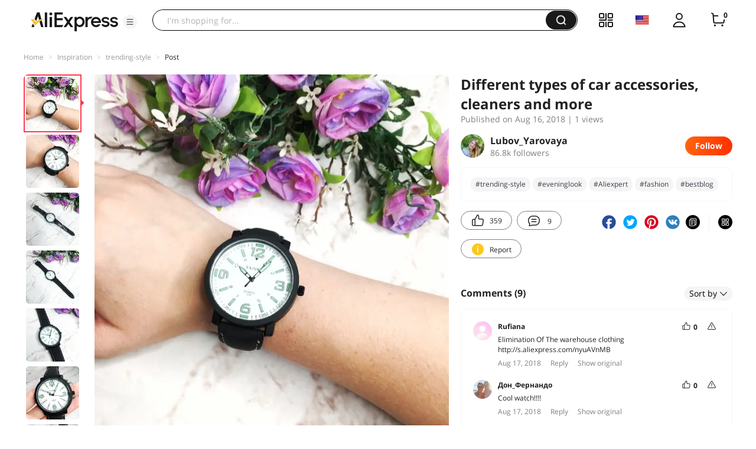

--- FILE ---
content_type: text/html;charset=UTF-8
request_url: https://star.aliexpress.com/post/10011981872592.html
body_size: 20471
content:

<!DOCTYPE html><html lang="en"><head><meta name="viewport" content="width=device-width, initial-scale=1.0, minimum-scale=1.0"/><meta name="aplus-exinfo" content="pid=Gnd8nt&amp;site=ae"/><meta name="data-spm" id="dataSpmAId" content="a2g0o"/><meta name="aplus-waiting" content="500"/><meta name="aplus-auto-exp-visible" content="0.2"/><meta name="aplus-auto-exp-duration" content="500"/><meta name="aplus-auto-exp" content="[{&#x27;logkey&#x27;:&#x27;/ae.pc_ctr.statweb_ae_ctr&#x27;,&#x27;tag&#x27;:&#x27;span&#x27;,&#x27;filter&#x27;:&#x27;data-exp-s&#x27;,&#x27;pkgSize&#x27;:10,&#x27;props&#x27;: [&#x27;st_page_id&#x27;,&#x27;ae_project_id&#x27;,&#x27;exp_page&#x27;,&#x27;exp_page_area&#x27;,&#x27;exp_type&#x27;,&#x27;exp_condition&#x27;,&#x27;exp_product&#x27;,&#x27;exp_attribute&#x27;,&#x27;exp_result_cnt&#x27;, &#x27;data-exp-s&#x27;, &#x27;ae_trace&#x27;, &#x27;biz_code&#x27;, &#x27;data-spm-anchor-id&#x27;]},
          {&#x27;logkey&#x27;:&#x27;/ae.pc_ctr.statweb_ae_ctr&#x27;,&#x27;tag&#x27;:&#x27;div&#x27;,&#x27;filter&#x27;:&#x27;data-exp-s&#x27;,&#x27;pkgSize&#x27;:10,&#x27;props&#x27;: [&#x27;st_page_id&#x27;,&#x27;ae_project_id&#x27;,&#x27;exp_page&#x27;,&#x27;exp_page_area&#x27;,&#x27;exp_type&#x27;,&#x27;exp_condition&#x27;,&#x27;exp_product&#x27;,&#x27;exp_attribute&#x27;,&#x27;exp_result_cnt&#x27;, &#x27;data-exp-s&#x27;, &#x27;ae_trace&#x27;, &#x27;biz_code&#x27;, &#x27;data-spm-anchor-id&#x27;]},
          {&#x27;logkey&#x27;:&#x27;/ae.pc_ctr.statweb_ae_ctr&#x27;,&#x27;tag&#x27;:&#x27;a&#x27;,&#x27;filter&#x27;:&#x27;data-exp-s&#x27;,&#x27;pkgSize&#x27;:10,&#x27;props&#x27;: [&#x27;st_page_id&#x27;,&#x27;ae_project_id&#x27;,&#x27;exp_page&#x27;,&#x27;exp_page_area&#x27;,&#x27;exp_type&#x27;,&#x27;exp_condition&#x27;,&#x27;exp_product&#x27;,&#x27;exp_attribute&#x27;,&#x27;exp_result_cnt&#x27;, &#x27;data-exp-s&#x27;, &#x27;ae_trace&#x27;, &#x27;biz_code&#x27;, &#x27;data-spm-anchor-id&#x27;]}
        ]"/><meta name="aplus-auto-clk" content="[
            {&#x27;logkey&#x27;:&#x27;/ae.pc_click.statweb_ae_click&#x27;,&#x27;tag&#x27;:&#x27;a&#x27;,&#x27;filter&#x27;:&#x27;data-clk&#x27;,&#x27;props&#x27;:[&#x27;st_page_id&#x27;,&#x27;ae_project_id&#x27;,&#x27;ae_page_type&#x27;,&#x27;ae_page_area&#x27;,&#x27;ae_button_type&#x27;,&#x27;ae_click_behavior&#x27;,&#x27;ae_object_type&#x27;,&#x27;ae_object_value&#x27;, &#x27;ae_trace&#x27;, &#x27;biz_code&#x27;]},
            {&#x27;logkey&#x27;:&#x27;/ae.pc_click.statweb_ae_click&#x27;,&#x27;tag&#x27;:&#x27;div&#x27;,&#x27;filter&#x27;:&#x27;data-clk&#x27;,&#x27;props&#x27;:[&#x27;st_page_id&#x27;,&#x27;ae_project_id&#x27;,&#x27;ae_page_type&#x27;,&#x27;ae_page_area&#x27;,&#x27;ae_button_type&#x27;,&#x27;ae_click_behavior&#x27;,&#x27;ae_object_type&#x27;,&#x27;ae_object_value&#x27;, &#x27;ae_trace&#x27;, &#x27;biz_code&#x27;]},
            {&#x27;logkey&#x27;:&#x27;/ae.pc_click.statweb_ae_click&#x27;,&#x27;tag&#x27;:&#x27;span&#x27;,&#x27;filter&#x27;:&#x27;data-clk&#x27;,&#x27;props&#x27;:[&#x27;st_page_id&#x27;,&#x27;ae_project_id&#x27;,&#x27;ae_page_type&#x27;,&#x27;ae_page_area&#x27;,&#x27;ae_button_type&#x27;,&#x27;ae_click_behavior&#x27;,&#x27;ae_object_type&#x27;,&#x27;ae_object_value&#x27;, &#x27;ae_trace&#x27;, &#x27;biz_code&#x27;]},
          ]"/><link rel="preconnect dns-prefetch" href="//acs.aliexpress.com"/><link rel="preconnect dns-prefetch" href="//fourier.taobao.com"/><link rel="preconnect dns-prefetch" href="//assets.alicdn.com"/><link rel="preconnect dns-prefetch" href="//g.alicdn.com"/><link rel="preconnect dns-prefetch" href="//ae01.alicdn.com"/><link rel="preconnect dns-prefetch" href="//gj.mmstat.com"/><link rel="preconnect dns-prefetch" href="//sc01.alicdn.com"/><link rel="preconnect dns-prefetch" href="//s.alicdn.com"/><link rel="preconnect dns-prefetch" href="//ae.mmstat.com"/>
      <title>Different types of car accessories, cleaners and more | AliExpress Inspiration</title>
      <meta name="title" content="Different types of car accessories, cleaners and more | AliExpress Inspiration"/>
      
      <meta name="keywords" content="#trending-style,#my_blog,#eveninglook,#Aliexpert,#fashion,#красота,#мoй_блoг,#АliExpressReview,#style,#bеstblog,#trend,#Aliexpress,#наобзор,#YAZOLE,#giftidea,#bestblog,#муstylе,#Fashion"/>
      <meta property="og:type" content="article"/>
      <meta property="og:url" content="https://star.aliexpress.com/post/10011981872592.html?type=1"/>
      <meta property="og:title" content="Different types of car accessories, cleaners and more | AliExpress Inspiration"/>
      <meta property="og:image" content="" height="" width=""/>
      
      <link rel="canonical" href="https://star.aliexpress.com/post/10011981872592.html?type=1" />
      <meta name="robots" content="all" />
    <script>(function p(e=!0,t){window._page_config_={loader:{aplus:!0,gdpr:!1}},window._msite_header_config_={diaplays:["BackOrEmpty","CategoryMore","LargeLogo"],actions:["SearchIcon","Account","Shop"]}})(false, {"env":"prod","locale":"en_US","lang":"en","basePath":"ae-dida/content-post2","pathname":"/post/10011981872592.html","host":"star.aliexpress.com","query":{},"platform":"pc","params":{},"grayRate":20,"crawler":false});</script><meta property="ae:reload_path" content=""/><link rel="stylesheet" type="text/css" href="//assets.aliexpress-media.com/g/ae-dida/content-post2/3.1.3/index.css" crossorigin="anonymous"/><script>window._dida_config_ = {"pageVersion":"29e275bc762c6cb82ad9b811e8b53f26","pageName":"content-post2","data":{}};/*!-->init-data-start--*/
window._dida_config_._init_data_= { data: {"hierarchy":{"root":"root","structure":{"root":["SeoPostDetailsModel_3236","appEnter_3235","SeoPostRecommendModel_3434"]}},"data":{"root":{"id":0,"type":"root","fields":{"response":{"seoMetaTagVO":{"keywords":"#trending-style,#my_blog,#eveninglook,#Aliexpert,#fashion,#красота,#мoй_блoг,#АliExpressReview,#style,#bеstblog,#trend,#Aliexpress,#наобзор,#YAZOLE,#giftidea,#bestblog,#муstylе,#Fashion","title":"Different types of car accessories, cleaners and more | AliExpress Inspiration","class":"com.aliexpress.ugcopen.vo.label.SeoMetaTagVO"},"memberseq":699048592,"subPostVOList":[{"type":1,"imageMediaVO":{"bigImageUrl":"https://ae-pic-a1.aliexpress-media.com/kf/UTB8ZtNPCpfFXKJk43Otq6xIPFXaB.jpg","imageUrl":"https://ae-pic-a1.aliexpress-media.com/kf/UTB8ZtNPCpfFXKJk43Otq6xIPFXaB.jpg","width":0,"class":"com.aliexpress.ugcopen.vo.ImageMediaVO","height":0},"rank":0,"class":"com.aliexpress.ugcopen.vo.SubPostVO"},{"type":0,"textMediaVO":{"translatedContent":"Men's watch glow in the dark#YAZOLE\n✔Shop: look into this cool store on aliexpress\nHttp://s.aliexpress.com/3UNRnYRv\n✔Brand: YAZOLE\n✔Cost at the time of purchase: 270 r\n✔Order: 2368\n✔In desires: 13481\n✔Feedback: 1120\n✔Shipping: 8 days\n#наобзор","class":"com.aliexpress.ugcopen.vo.TextMediaVO","content":"Мужские часы, светящиеся в темноте #YAZOLE\n✔Магазин: Загляни в этот классный магазин на AliExpress\nhttp://s.aliexpress.com/3UNRnYRv\n✔Бренд: YAZOLE\n✔Стоимость на момент покупки: 270 р\n✔Заказов: 2368\n✔В желаниях: 13481\n✔Отзывы: 1120\n✔Доставка: 8 дней \n#наобзор    "},"rank":0,"class":"com.aliexpress.ugcopen.vo.SubPostVO"},{"type":1,"imageMediaVO":{"bigImageUrl":"https://ae-pic-a1.aliexpress-media.com/kf/UTB8x2RIin_IXKJkSalUq6yBzVXap.jpg","imageUrl":"https://ae-pic-a1.aliexpress-media.com/kf/UTB8x2RIin_IXKJkSalUq6yBzVXap.jpg","width":0,"class":"com.aliexpress.ugcopen.vo.ImageMediaVO","height":0},"rank":0,"class":"com.aliexpress.ugcopen.vo.SubPostVO"},{"type":1,"imageMediaVO":{"bigImageUrl":"https://ae-pic-a1.aliexpress-media.com/kf/UTB8t78ACCnEXKJk43Ubq6zLppXaR.jpg","imageUrl":"https://ae-pic-a1.aliexpress-media.com/kf/UTB8t78ACCnEXKJk43Ubq6zLppXaR.jpg","width":0,"class":"com.aliexpress.ugcopen.vo.ImageMediaVO","height":0},"rank":0,"class":"com.aliexpress.ugcopen.vo.SubPostVO"},{"type":1,"imageMediaVO":{"bigImageUrl":"https://ae-pic-a1.aliexpress-media.com/kf/UTB8_mbuB8ahduJk43Jaq6zM8FXaJ.jpg","imageUrl":"https://ae-pic-a1.aliexpress-media.com/kf/UTB8_mbuB8ahduJk43Jaq6zM8FXaJ.jpg","width":0,"class":"com.aliexpress.ugcopen.vo.ImageMediaVO","height":0},"rank":0,"class":"com.aliexpress.ugcopen.vo.SubPostVO"},{"type":1,"imageMediaVO":{"bigImageUrl":"https://ae-pic-a1.aliexpress-media.com/kf/UTB8m0dOiXfJXKJkSamHq6zLyVXaA.jpg","imageUrl":"https://ae-pic-a1.aliexpress-media.com/kf/UTB8m0dOiXfJXKJkSamHq6zLyVXaA.jpg","width":0,"class":"com.aliexpress.ugcopen.vo.ImageMediaVO","height":0},"rank":0,"class":"com.aliexpress.ugcopen.vo.SubPostVO"},{"type":0,"textMediaVO":{"translatedContent":"The clock came in general condition, when the shipment was not damaged.\nThe watch looks great, their feature is that the arrows and numbers on the dial hang in the dark.","class":"com.aliexpress.ugcopen.vo.TextMediaVO","content":"Часы пришли в целом состоянии, при пересылке не повредились. \nЧасы отлично выглядят, их особенность в том, что стрелки и числа на циферблате свесятся в темноте.    "},"rank":0,"class":"com.aliexpress.ugcopen.vo.SubPostVO"},{"type":1,"imageMediaVO":{"bigImageUrl":"https://ae-pic-a1.aliexpress-media.com/kf/UTB8XFbrB3QydeJk43PUq6AyQpXaQ.jpg","imageUrl":"https://ae-pic-a1.aliexpress-media.com/kf/UTB8XFbrB3QydeJk43PUq6AyQpXaQ.jpg","width":0,"class":"com.aliexpress.ugcopen.vo.ImageMediaVO","height":0},"rank":0,"class":"com.aliexpress.ugcopen.vo.SubPostVO"},{"type":1,"imageMediaVO":{"bigImageUrl":"https://ae-pic-a1.aliexpress-media.com/kf/UTB8GilCignJXKJkSaelq6xUzXXaK.jpg","imageUrl":"https://ae-pic-a1.aliexpress-media.com/kf/UTB8GilCignJXKJkSaelq6xUzXXaK.jpg","width":0,"class":"com.aliexpress.ugcopen.vo.ImageMediaVO","height":0},"rank":0,"class":"com.aliexpress.ugcopen.vo.SubPostVO"},{"type":1,"imageMediaVO":{"bigImageUrl":"https://ae-pic-a1.aliexpress-media.com/kf/UTB8BEpECyDEXKJk43Oqq6Az3XXae.jpg","imageUrl":"https://ae-pic-a1.aliexpress-media.com/kf/UTB8BEpECyDEXKJk43Oqq6Az3XXae.jpg","width":0,"class":"com.aliexpress.ugcopen.vo.ImageMediaVO","height":0},"rank":0,"class":"com.aliexpress.ugcopen.vo.SubPostVO"},{"type":1,"imageMediaVO":{"bigImageUrl":"https://ae-pic-a1.aliexpress-media.com/kf/UTB8f2FMievJXKJkSajhq6A7aFXaQ.jpg","imageUrl":"https://ae-pic-a1.aliexpress-media.com/kf/UTB8f2FMievJXKJkSajhq6A7aFXaQ.jpg","width":0,"class":"com.aliexpress.ugcopen.vo.ImageMediaVO","height":0},"rank":0,"class":"com.aliexpress.ugcopen.vo.SubPostVO"},{"type":1,"imageMediaVO":{"bigImageUrl":"https://ae-pic-a1.aliexpress-media.com/kf/UTB8tJBFimbIXKJkSaefq6yasXXaj.jpg","imageUrl":"https://ae-pic-a1.aliexpress-media.com/kf/UTB8tJBFimbIXKJkSaefq6yasXXaj.jpg","width":0,"class":"com.aliexpress.ugcopen.vo.ImageMediaVO","height":0},"rank":0,"class":"com.aliexpress.ugcopen.vo.SubPostVO"},{"type":1,"imageMediaVO":{"bigImageUrl":"https://ae-pic-a1.aliexpress-media.com/kf/UTB8FStGinzIXKJkSafVq6yWgXXaH.jpg","imageUrl":"https://ae-pic-a1.aliexpress-media.com/kf/UTB8FStGinzIXKJkSafVq6yWgXXaH.jpg","width":0,"class":"com.aliexpress.ugcopen.vo.ImageMediaVO","height":0},"rank":0,"class":"com.aliexpress.ugcopen.vo.SubPostVO"},{"type":0,"textMediaVO":{"translatedContent":"Round case, white dial. Inscriptions on the dial of green color.\nOn the side of the body there is a digging.\n\nOn the back of the case engraving, also this part is reliably protected by film.","class":"com.aliexpress.ugcopen.vo.TextMediaVO","content":"Круглый корпус, циферблат белого цвета. Надписи на циферблате зеленого цвета. \nНа боковой части корпуса имеется копка. \n\nНа обратной части корпуса гравировка, так же эта часть надежно защищена пленкой.    "},"rank":0,"class":"com.aliexpress.ugcopen.vo.SubPostVO"},{"type":1,"imageMediaVO":{"bigImageUrl":"https://ae-pic-a1.aliexpress-media.com/kf/UTB8kmLuB8ahduJk43Jaq6zM8FXaG.jpg","imageUrl":"https://ae-pic-a1.aliexpress-media.com/kf/UTB8kmLuB8ahduJk43Jaq6zM8FXaG.jpg","width":0,"class":"com.aliexpress.ugcopen.vo.ImageMediaVO","height":0},"rank":0,"class":"com.aliexpress.ugcopen.vo.SubPostVO"},{"type":1,"imageMediaVO":{"bigImageUrl":"https://ae-pic-a1.aliexpress-media.com/kf/UTB8fuFPCpfFXKJk43Otq6xIPFXaK.jpg","imageUrl":"https://ae-pic-a1.aliexpress-media.com/kf/UTB8fuFPCpfFXKJk43Otq6xIPFXaK.jpg","width":0,"class":"com.aliexpress.ugcopen.vo.ImageMediaVO","height":0},"rank":0,"class":"com.aliexpress.ugcopen.vo.SubPostVO"},{"type":1,"imageMediaVO":{"bigImageUrl":"https://ae-pic-a1.aliexpress-media.com/kf/UTB8gBVACCnEXKJk43Ubq6zLppXau.jpg","imageUrl":"https://ae-pic-a1.aliexpress-media.com/kf/UTB8gBVACCnEXKJk43Ubq6zLppXau.jpg","width":0,"class":"com.aliexpress.ugcopen.vo.ImageMediaVO","height":0},"rank":0,"class":"com.aliexpress.ugcopen.vo.SubPostVO"},{"type":1,"imageMediaVO":{"bigImageUrl":"https://ae-pic-a1.aliexpress-media.com/kf/UTB8xJ4OiXfJXKJkSamHq6zLyVXad.jpg","imageUrl":"https://ae-pic-a1.aliexpress-media.com/kf/UTB8xJ4OiXfJXKJkSamHq6zLyVXad.jpg","width":0,"class":"com.aliexpress.ugcopen.vo.ImageMediaVO","height":0},"rank":0,"class":"com.aliexpress.ugcopen.vo.SubPostVO"},{"type":1,"imageMediaVO":{"bigImageUrl":"https://ae-pic-a1.aliexpress-media.com/kf/UTB8Kd8OiXfJXKJkSamHq6zLyVXaE.jpg","imageUrl":"https://ae-pic-a1.aliexpress-media.com/kf/UTB8Kd8OiXfJXKJkSamHq6zLyVXaE.jpg","width":0,"class":"com.aliexpress.ugcopen.vo.ImageMediaVO","height":0},"rank":0,"class":"com.aliexpress.ugcopen.vo.SubPostVO"},{"type":1,"imageMediaVO":{"bigImageUrl":"https://ae-pic-a1.aliexpress-media.com/kf/UTB8216FB0oSdeJk43Owq6ya4XXap.jpg","imageUrl":"https://ae-pic-a1.aliexpress-media.com/kf/UTB8216FB0oSdeJk43Owq6ya4XXap.jpg","width":0,"class":"com.aliexpress.ugcopen.vo.ImageMediaVO","height":0},"rank":0,"class":"com.aliexpress.ugcopen.vo.SubPostVO"},{"type":0,"textMediaVO":{"translatedContent":"Strap with adjustable size, black. Stitched along the edges with light threads.\n\nBuckle buckle.\n\nDegree of water resistance: 3 bar\n\nMovement: quartz.\nDial diameter: 45mm\n\nCase material: stainless steel.\n\nBand length: 22 cm\nBand width: 20mm\nBand material: pu leather\n\nWeight: 40g\n\nThere are 2 colors.\n\nExcellent watches, look more expensive and better than their price.\nAdvise\nStill recommend to see the hot products of the store: https://yazole-watch.ru.aliexpress.com/store/all-wholesale-products/205104.html? Scene = allproducts\n#наобзор#мoй_блoг#красота#АliExpressReview#мoй_блoг#my_blog#bestblog\n#giftidea#муstylе#Fashion#bеstblog#fashion#trendIng-style  #Aliexpress #eveninglook #style #fashion #trend #fashion #Aliexpert #bеstblog","class":"com.aliexpress.ugcopen.vo.TextMediaVO","content":"Ремешок с регулировкой размера, чёрного цвета. Прострочен по краям светлыми нитками. \n\nЗастёжка пряжка. \n\nСтепень водостойкости: 3 Bar \n\nМеханизм: кварцевый.\nДиаметр циферблата: 45 мм \n\nМатериал корпуса: нержавеющая сталь.\n\nДлина ремешка: 22 см \nШирина ремешка: 20 мм \nМатериал ремешка: кожа ПУ \n\nВес: 40 г \n\nЕсть 2 варианта расцветки. \n\nОтличные часы, выглядят дороже и качественнее своей цены. \nСоветую \nЕщё рекомендую посмотреть горячие Товары магазина: https://yazole-watch.ru.aliexpress.com/store/all-wholesale-products/205104.html?scene=allproducts\n#наобзор #мoй_блoг #красота #АliExpressReview #мoй_блoг #my_blog #bestblog\n#giftidea #муstylе #Fashion #bеstblog #fashion #trending-style #Aliexpress #eveninglook #style #fashion #trend #fashion #Aliexpert #bеstblog    "},"rank":0,"class":"com.aliexpress.ugcopen.vo.SubPostVO"}],"likeCount":359,"features":{},"supportShare":true,"viewCountText":"1 views","mainProductVO":{"hasBuy":false,"title":"YAZOLE Luminous Watch Men Watch Casual Sport Watches Fashion Men's Watch Male Clock Erkek Kol Saati Reloj Hombre Hot Sale","displayPrice":"US $4.79","storeUrl":"https://www.aliexpress.com/store/1100437950","storeName":"True Colors Store","categoryIdList":[1511,200362146,200034143],"class":"com.aliexpress.ugcopen.vo.ProductVO","isBillionSubsidyItem":false,"categoryNameList":["Watches","Men's Watches","Quartz Wristwatches"],"feedBack":0,"productId":2251832450520990,"orderCount":0,"originDisplayPrice":"US $4.79","mainPicUrl":"https://ae-pic-a1.aliexpress-media.com/kf/HTB1Jowmem8YBeNkSnb4q6yevFXaG.jpg","storeId":1100437950,"mobileDisplayPrice":"US $4.79","minPriceDiscount":"null%","imageURLs":["https://ae-pic-a1.aliexpress-media.com/kf/HTB1Jowmem8YBeNkSnb4q6yevFXaG.jpg","https://ae-pic-a1.aliexpress-media.com/kf/HTB1qvJBMXXXXXaXXXXXq6xXFXXXB.jpg","https://ae-pic-a1.aliexpress-media.com/kf/HTB1.kVwMXXXXXcvXXXXq6xXFXXXR.jpg","https://ae-pic-a1.aliexpress-media.com/kf/HTB15odAMXXXXXXyXXXXq6xXFXXX8.jpg","https://ae-pic-a1.aliexpress-media.com/kf/HTB1KYNlMXXXXXXyXVXXq6xXFXXXC.jpg","https://ae-pic-a1.aliexpress-media.com/kf/HTB1VNxXMXXXXXXEapXXq6xXFXXXL.jpg"],"maxPrice":4.79,"maxCurrency":"USD","productUrl":"https://www.aliexpress.com/item/2251832450520990.html?pdp_npi=5%2540dis%2521USD%2521%2521%2521%2521%25214.79%25214.79%2521%25402101fd5d17695461809268024e176f%252165085520398%2521fe%2521US%25210%2521%25211%25210","status":1},"postId":10011981872592,"commentCount":9,"mediaMaxHeight":0,"likeCountText":"359","likeByMe":false,"themeIds":"8888,1","shareUrl":"aecmd://webapp/share?url=https%3A%2F%2Fstar.aliexpress.com%2Fpost%2F10011981872592%3Ftype%3D1%26detailStyle%3D1\u0026useCustomType=2\u0026bizType=FeedPostDetail\u0026spreadType=images\u0026title=See more shopping ideas on Feed\n#Aliexpressfeed\u0026content=See more shopping ideas on Feed\n#Aliexpressfeed\u0026imageUrl=UTB8ZtNPCpfFXKJk43Otq6xIPFXaB.jpg","commentVOList":[{"createtime":1534493185028,"commenterMember":{"country":"RU","class":"com.aliexpress.ugcopen.vo.MemberSnapshotVO","memberCode":"o5ewoakK1e8W8pX","memberSeq":0,"nickName":"Rufiana","avatar":"https://ae-pic-a1.aliexpress-media.com/kf/S7bbacb8337064b989bcfd6d37a831993q.jpg"},"likeCountText":"","likeByMe":false,"referId":10011981872592,"transContent":"Elimination Of The warehouse clothing http://s.aliexpress.com/nyuAVnMB","canDelete":false,"comment":"Ликвидация склада одежды http://s.aliexpress.com/nyuAVnMB  ","id":22239213,"class":"com.aliexpress.ugcopen.vo.CommentVO","status":0},{"createtime":1534487777503,"commenterMember":{"country":"LV","gender":"MALE","class":"com.aliexpress.ugcopen.vo.MemberSnapshotVO","memberCode":"Rl5JABBQaQBw1Y0","memberSeq":0,"nickName":"Дон_Фернандо","avatar":"https://ae-pic-a1.aliexpress-media.com/kf/Uf2d46c71340c42c08ef25dabe5f98142c.jpg"},"likeCountText":"","likeByMe":false,"referId":10011981872592,"transContent":"Cool watch!!!!","canDelete":false,"comment":"Прикольные часики!!!!  ","id":22236909,"class":"com.aliexpress.ugcopen.vo.CommentVO","status":0},{"createtime":1534482677913,"commenterMember":{"country":"RU","gender":"FEMALE","class":"com.aliexpress.ugcopen.vo.MemberSnapshotVO","memberCode":"knOyGgdBlKOW4lq","memberSeq":0,"nickName":"Svetlana_F.O.X","avatar":"https://ae-pic-a1.aliexpress-media.com/kf/UTB8M3ZuqU_4iuJk43Fqq6z.FpXaR.jpg"},"likeCountText":"","likeByMe":false,"referId":10011981872592,"transContent":"Excellent👍","canDelete":false,"comment":"Отличные👍  ","id":3500002690964,"class":"com.aliexpress.ugcopen.vo.CommentVO","status":0},{"createtime":1534462732011,"commenterMember":{"country":"RU","gender":"FEMALE","class":"com.aliexpress.ugcopen.vo.MemberSnapshotVO","memberCode":"VQDvJmr9pO2wB5z","memberSeq":0,"nickName":"Andreуa","avatar":"https://ae-pic-a1.aliexpress-media.com/kf/UTB85n.9vVfJXKJkSamHq6zLyVXan.jpg"},"likeCountText":"","likeByMe":false,"referId":10011981872592,"transContent":"Watch beautiful!","canDelete":false,"comment":"Часики красивые!  ","id":3500002690787,"class":"com.aliexpress.ugcopen.vo.CommentVO","status":0},{"createtime":1534462181244,"commenterMember":{"country":"RU","class":"com.aliexpress.ugcopen.vo.MemberSnapshotVO","memberCode":"YvAWry4mdOgGd1e","memberSeq":0,"nickName":"Liziana","avatar":"https://ae-pic-a1.aliexpress-media.com/kf/S7bbacb8337064b989bcfd6d37a831993q.jpg"},"likeCountText":"","likeByMe":false,"referId":10011981872592,"transContent":"Mind give almost free http://s.aliexpress.com/iUVbMVbi","canDelete":false,"comment":"Жалко отдавать почти даром http://s.aliexpress.com/iUVbMVbi  ","id":22192651,"class":"com.aliexpress.ugcopen.vo.CommentVO","status":0},{"createtime":1534462123306,"commenterMember":{"country":"RU","class":"com.aliexpress.ugcopen.vo.MemberSnapshotVO","memberCode":"mylGLvb43xBJ6Zg","memberSeq":0,"nickName":"Lera_Tomilina","avatar":"https://ae-pic-a1.aliexpress-media.com/kf/S7bbacb8337064b989bcfd6d37a831993q.jpg"},"likeCountText":"","likeByMe":false,"referId":10011981872592,"transContent":"As I like Your style!!! You заряжаете позитивом, such as solar and bright!!! Very love жизнерадостных people!! Success to you in your endeavors and promotion blog!!!!\nI have only one note to your посту, price slightly inflated, Some sellers can buy cheaper, that's for example:\nWww. aIíexpress. COM/item/Women-Summer-Loose-Casual-Dress-Fashion/2034975376.html","canDelete":false,"comment":"Как мне нравится Ваш стиль!!! Вы заряжаете позитивом, такая солнечная и яркая!!! Очень люблю жизнерадостных людей!! Успехов вам в ваших начинаниях и продвижения блога!!!! \nУ меня только одно замечание к Вашему посту, цена немного завышена, у некоторых продавцов можно купить подешевле, вот к примеру:\nwww.aIíexpress.com/item/Women-Summer-Loose-Casual-Dress-Fashion/2034975376.html  ","id":22233304,"class":"com.aliexpress.ugcopen.vo.CommentVO","status":0},{"createtime":1534460683462,"commenterMember":{"country":"MD","gender":"FEMALE","class":"com.aliexpress.ugcopen.vo.MemberSnapshotVO","memberCode":"rd1JEAyVy3zJBY6","memberSeq":0,"nickName":"Lady_Scorpion","avatar":"https://ae-pic-a1.aliexpress-media.com/kf/U5b6d5cbadc124a44bc995c1f01b1c01dH.jpg"},"likeCountText":"","likeByMe":false,"referId":10011981872592,"transContent":"Cool watch","canDelete":false,"comment":"классные часы  ","id":22236147,"class":"com.aliexpress.ugcopen.vo.CommentVO","status":0},{"commentIndex":1,"createtime":1534457239048,"commenterMember":{"country":"TR","gender":"FEMALE","class":"com.aliexpress.ugcopen.vo.MemberSnapshotVO","memberCode":"ZRnGKoebmo9GoKx","memberSeq":0,"nickName":"seinepu","avatar":"https://ae-pic-a1.aliexpress-media.com/kf/U1ef82f50a0db45ebbdb0c9b2f8e357acD.jpg"},"likeCountText":"","likeByMe":false,"referId":10011981872592,"transContent":"Cool clock👌👍","canDelete":false,"comment":"serin saat👌👍","id":50090431088,"class":"com.aliexpress.ugcopen.vo.CommentVO","status":0},{"createtime":1534456230421,"commenterMember":{"country":"RU","gender":"FEMALE","class":"com.aliexpress.ugcopen.vo.MemberSnapshotVO","memberCode":"dgEvW5KVQxzwqQB","memberSeq":0,"nickName":"KuKa_x️️️","avatar":"https://ae-pic-a1.aliexpress-media.com/kf/UTB8ssddebnJXKJkSahGq6xhzFXad.jpg"},"likeCountText":"","likeByMe":false,"referId":10011981872592,"transContent":"Excellent","canDelete":false,"comment":"отличные  ","id":3500002991699,"class":"com.aliexpress.ugcopen.vo.CommentVO","status":0}],"hashTagList":["#trending-style","#my_blog","#eveninglook","#Aliexpert","#fashion","#красота","#мoй_блoг","#АliExpressReview","#style","#bеstblog","#trend","#Aliexpress","#наобзор","#YAZOLE","#giftidea","#bestblog","#муstylе","#Fashion"],"status":9,"hashTagMap":{"#trending-style":"14649","#my_blog":"null","#eveninglook":"431145","#Aliexpert":"507026","#fashion":"591757","#красота":"null","#мoй_блoг":"null","#АliExpressReview":"null","#style":"null","#bеstblog":"436804","#trend":"null","#Aliexpress":"null","#наобзор":"null","#YAZOLE":"null","#giftidea":"11073","#bestblog":"50001447675","#муstylе":"305806","#Fashion":"null"},"relatedHashTagList":[{"hashtagId":567125,"detailUrl":"https://star.aliexpress.com/hashtag/567125.html","class":"com.aliexpress.ugcopen.vo.PostHashtagVO","hashtag":"#fashionlook"},{"hashtagId":573784,"detailUrl":"https://star.aliexpress.com/hashtag/573784.html","class":"com.aliexpress.ugcopen.vo.PostHashtagVO","hashtag":"#health"},{"hashtagId":419456,"detailUrl":"https://star.aliexpress.com/hashtag/419456.html","class":"com.aliexpress.ugcopen.vo.PostHashtagVO","hashtag":"#lovefashion"},{"hashtagId":484200,"detailUrl":"https://star.aliexpress.com/hashtag/484200.html","class":"com.aliexpress.ugcopen.vo.PostHashtagVO","hashtag":"#mamapost"},{"hashtagId":240202,"detailUrl":"https://star.aliexpress.com/hashtag/240202.html","class":"com.aliexpress.ugcopen.vo.PostHashtagVO","hashtag":"#my_fashion"},{"hashtagId":2667,"detailUrl":"https://star.aliexpress.com/hashtag/2667.html","class":"com.aliexpress.ugcopen.vo.PostHashtagVO","hashtag":"#quality"},{"hashtagId":280241,"detailUrl":"https://star.aliexpress.com/hashtag/280241.html","class":"com.aliexpress.ugcopen.vo.PostHashtagVO","hashtag":"#RECOMMENDED"},{"hashtagId":439510,"detailUrl":"https://star.aliexpress.com/hashtag/439510.html","class":"com.aliexpress.ugcopen.vo.PostHashtagVO","hashtag":"#cosmetics"},{"hashtagId":50001375083,"detailUrl":"https://star.aliexpress.com/hashtag/50001375083.html","class":"com.aliexpress.ugcopen.vo.PostHashtagVO","hashtag":"#s925"},{"hashtagId":591757,"detailUrl":"https://star.aliexpress.com/hashtag/591757.html","class":"com.aliexpress.ugcopen.vo.PostHashtagVO","hashtag":"#fashion "},{"hashtagId":428195,"detailUrl":"https://star.aliexpress.com/hashtag/428195.html","class":"com.aliexpress.ugcopen.vo.PostHashtagVO","hashtag":"#kids"},{"hashtagId":508760,"detailUrl":"https://star.aliexpress.com/hashtag/508760.html","class":"com.aliexpress.ugcopen.vo.PostHashtagVO","hashtag":"#MakeUp"},{"hashtagId":294006,"detailUrl":"https://star.aliexpress.com/hashtag/294006.html","class":"com.aliexpress.ugcopen.vo.PostHashtagVO","hashtag":"autumn"},{"hashtagId":6000013788004,"detailUrl":"https://star.aliexpress.com/hashtag/6000013788004.html","class":"com.aliexpress.ugcopen.vo.PostHashtagVO","hashtag":"homehacks "},{"hashtagId":451528,"detailUrl":"https://star.aliexpress.com/hashtag/451528.html","class":"com.aliexpress.ugcopen.vo.PostHashtagVO","hashtag":"#summer_look"},{"hashtagId":513578,"detailUrl":"https://star.aliexpress.com/hashtag/513578.html","class":"com.aliexpress.ugcopen.vo.PostHashtagVO","hashtag":"#watches"},{"hashtagId":568836,"detailUrl":"https://star.aliexpress.com/hashtag/568836.html","class":"com.aliexpress.ugcopen.vo.PostHashtagVO","hashtag":"#aliexpress"},{"hashtagId":566122,"detailUrl":"https://star.aliexpress.com/hashtag/566122.html","class":"com.aliexpress.ugcopen.vo.PostHashtagVO","hashtag":"#aliexpress."},{"hashtagId":417797,"detailUrl":"https://star.aliexpress.com/hashtag/417797.html","class":"com.aliexpress.ugcopen.vo.PostHashtagVO","hashtag":"#beauty_care"},{"hashtagId":439460,"detailUrl":"https://star.aliexpress.com/hashtag/439460.html","class":"com.aliexpress.ugcopen.vo.PostHashtagVO","hashtag":"#brush"},{"hashtagId":8000003465018,"detailUrl":"https://star.aliexpress.com/hashtag/8000003465018.html","class":"com.aliexpress.ugcopen.vo.PostHashtagVO","hashtag":"SurprisingShoppingIdeas"},{"hashtagId":436723,"detailUrl":"https://star.aliexpress.com/hashtag/436723.html","class":"com.aliexpress.ugcopen.vo.PostHashtagVO","hashtag":"#bodycon"},{"hashtagId":437070,"detailUrl":"https://star.aliexpress.com/hashtag/437070.html","class":"com.aliexpress.ugcopen.vo.PostHashtagVO","hashtag":"#daily_look,"},{"hashtagId":50001366535,"detailUrl":"https://star.aliexpress.com/hashtag/50001366535.html","class":"com.aliexpress.ugcopen.vo.PostHashtagVO","hashtag":"#daybyday"},{"hashtagId":507724,"detailUrl":"https://star.aliexpress.com/hashtag/507724.html","class":"com.aliexpress.ugcopen.vo.PostHashtagVO","hashtag":"#dresstoimpress"},{"hashtagId":505431,"detailUrl":"https://star.aliexpress.com/hashtag/505431.html","class":"com.aliexpress.ugcopen.vo.PostHashtagVO","hashtag":"#good"},{"hashtagId":418891,"detailUrl":"https://star.aliexpress.com/hashtag/418891.html","class":"com.aliexpress.ugcopen.vo.PostHashtagVO","hashtag":"#good_buy"},{"hashtagId":428028,"detailUrl":"https://star.aliexpress.com/hashtag/428028.html","class":"com.aliexpress.ugcopen.vo.PostHashtagVO","hashtag":"#hoodie"},{"hashtagId":505803,"detailUrl":"https://star.aliexpress.com/hashtag/505803.html","class":"com.aliexpress.ugcopen.vo.PostHashtagVO","hashtag":"#kid"},{"hashtagId":440696,"detailUrl":"https://star.aliexpress.com/hashtag/440696.html","class":"com.aliexpress.ugcopen.vo.PostHashtagVO","hashtag":"#lips"}],"detailStyle":1,"title":"Different types of car accessories, cleaners and more","locale":"ru","commentCountText":"9","repostCount":0,"viewCount":1,"inverseFeedback":{"reportUrl":"https://m.aliexpress.com/p/complaint-center/index.html#/complaint/reportContent_notlogin?reportType=FEED\u0026feedId=10011981872592\u0026_lang=en_US","class":"com.aliexpress.ugcopen.vo.InverseFeedbackVO"},"repostCountText":"","postAuthorVO":{"followedByMe":false,"nickName":"Lubov_Yarovaya","memberSnapshotVO":{"country":"RU","gender":"F","fansCount":86849,"followedByMe":false,"class":"com.aliexpress.ugcopen.vo.MemberSnapshotVO","levelIcon":"https://ae01.alicdn.com/kf/Ha6ec8d54e7ae4c5fa831164107355e16a.png","memberCode":"o5ewodK0BORG8pX","memberSeq":0,"level":10000001,"nickName":"Lubov_Yarovaya","avatar":"https://ae-pic-a1.aliexpress-media.com/kf/UT8ryfQX5daXXagOFbXf.jpg","levelDesc":"Star 1"},"followCountText":"86.8k followers","avatar":"https://ae-pic-a1.aliexpress-media.com/kf/UT8ryfQX5daXXagOFbXf.jpg","userType":10,"class":"com.aliexpress.ugcopen.vo.AuthorVO"},"apptype":1,"localeGroup":"ru","createTime":1534455657922,"costTime":152,"crawler":false},"seoLabels":"\n      \u003ctitle\u003eDifferent types of car accessories, cleaners and more | AliExpress Inspiration\u003c/title\u003e\n      \u003cmeta name=\"title\" content=\"Different types of car accessories, cleaners and more | AliExpress Inspiration\"/\u003e\n      \n      \u003cmeta name=\"keywords\" content=\"#trending-style,#my_blog,#eveninglook,#Aliexpert,#fashion,#красота,#мoй_блoг,#АliExpressReview,#style,#bеstblog,#trend,#Aliexpress,#наобзор,#YAZOLE,#giftidea,#bestblog,#муstylе,#Fashion\"/\u003e\n      \u003cmeta property=\"og:type\" content=\"article\"/\u003e\n      \u003cmeta property=\"og:url\" content=\"https://star.aliexpress.com/post/10011981872592.html?type=1\"/\u003e\n      \u003cmeta property=\"og:title\" content=\"Different types of car accessories, cleaners and more | AliExpress Inspiration\"/\u003e\n      \u003cmeta property=\"og:image\" content=\"\" height=\"\" width=\"\"/\u003e\n      \n      \u003clink rel=\"canonical\" href=\"https://star.aliexpress.com/post/10011981872592.html?type=1\" /\u003e\n      \u003cmeta name=\"robots\" content=\"all\" /\u003e\n    ","preloadImageLink":""}},"SeoPostDetailsModel_3236":{"id":3236,"type":"SeoPostDetailsModel","fields":{"response":{"seoMetaTagVO":{"keywords":"#trending-style,#my_blog,#eveninglook,#Aliexpert,#fashion,#красота,#мoй_блoг,#АliExpressReview,#style,#bеstblog,#trend,#Aliexpress,#наобзор,#YAZOLE,#giftidea,#bestblog,#муstylе,#Fashion","title":"Different types of car accessories, cleaners and more | AliExpress Inspiration","class":"com.aliexpress.ugcopen.vo.label.SeoMetaTagVO"},"memberseq":699048592,"subPostVOList":[{"type":1,"imageMediaVO":{"bigImageUrl":"https://ae-pic-a1.aliexpress-media.com/kf/UTB8ZtNPCpfFXKJk43Otq6xIPFXaB.jpg","imageUrl":"https://ae-pic-a1.aliexpress-media.com/kf/UTB8ZtNPCpfFXKJk43Otq6xIPFXaB.jpg","width":0,"class":"com.aliexpress.ugcopen.vo.ImageMediaVO","height":0},"rank":0,"class":"com.aliexpress.ugcopen.vo.SubPostVO"},{"type":0,"textMediaVO":{"translatedContent":"Men's watch glow in the dark#YAZOLE\n✔Shop: look into this cool store on aliexpress\nHttp://s.aliexpress.com/3UNRnYRv\n✔Brand: YAZOLE\n✔Cost at the time of purchase: 270 r\n✔Order: 2368\n✔In desires: 13481\n✔Feedback: 1120\n✔Shipping: 8 days\n#наобзор","class":"com.aliexpress.ugcopen.vo.TextMediaVO","content":"Мужские часы, светящиеся в темноте #YAZOLE\n✔Магазин: Загляни в этот классный магазин на AliExpress\nhttp://s.aliexpress.com/3UNRnYRv\n✔Бренд: YAZOLE\n✔Стоимость на момент покупки: 270 р\n✔Заказов: 2368\n✔В желаниях: 13481\n✔Отзывы: 1120\n✔Доставка: 8 дней \n#наобзор    "},"rank":0,"class":"com.aliexpress.ugcopen.vo.SubPostVO"},{"type":1,"imageMediaVO":{"bigImageUrl":"https://ae-pic-a1.aliexpress-media.com/kf/UTB8x2RIin_IXKJkSalUq6yBzVXap.jpg","imageUrl":"https://ae-pic-a1.aliexpress-media.com/kf/UTB8x2RIin_IXKJkSalUq6yBzVXap.jpg","width":0,"class":"com.aliexpress.ugcopen.vo.ImageMediaVO","height":0},"rank":0,"class":"com.aliexpress.ugcopen.vo.SubPostVO"},{"type":1,"imageMediaVO":{"bigImageUrl":"https://ae-pic-a1.aliexpress-media.com/kf/UTB8t78ACCnEXKJk43Ubq6zLppXaR.jpg","imageUrl":"https://ae-pic-a1.aliexpress-media.com/kf/UTB8t78ACCnEXKJk43Ubq6zLppXaR.jpg","width":0,"class":"com.aliexpress.ugcopen.vo.ImageMediaVO","height":0},"rank":0,"class":"com.aliexpress.ugcopen.vo.SubPostVO"},{"type":1,"imageMediaVO":{"bigImageUrl":"https://ae-pic-a1.aliexpress-media.com/kf/UTB8_mbuB8ahduJk43Jaq6zM8FXaJ.jpg","imageUrl":"https://ae-pic-a1.aliexpress-media.com/kf/UTB8_mbuB8ahduJk43Jaq6zM8FXaJ.jpg","width":0,"class":"com.aliexpress.ugcopen.vo.ImageMediaVO","height":0},"rank":0,"class":"com.aliexpress.ugcopen.vo.SubPostVO"},{"type":1,"imageMediaVO":{"bigImageUrl":"https://ae-pic-a1.aliexpress-media.com/kf/UTB8m0dOiXfJXKJkSamHq6zLyVXaA.jpg","imageUrl":"https://ae-pic-a1.aliexpress-media.com/kf/UTB8m0dOiXfJXKJkSamHq6zLyVXaA.jpg","width":0,"class":"com.aliexpress.ugcopen.vo.ImageMediaVO","height":0},"rank":0,"class":"com.aliexpress.ugcopen.vo.SubPostVO"},{"type":0,"textMediaVO":{"translatedContent":"The clock came in general condition, when the shipment was not damaged.\nThe watch looks great, their feature is that the arrows and numbers on the dial hang in the dark.","class":"com.aliexpress.ugcopen.vo.TextMediaVO","content":"Часы пришли в целом состоянии, при пересылке не повредились. \nЧасы отлично выглядят, их особенность в том, что стрелки и числа на циферблате свесятся в темноте.    "},"rank":0,"class":"com.aliexpress.ugcopen.vo.SubPostVO"},{"type":1,"imageMediaVO":{"bigImageUrl":"https://ae-pic-a1.aliexpress-media.com/kf/UTB8XFbrB3QydeJk43PUq6AyQpXaQ.jpg","imageUrl":"https://ae-pic-a1.aliexpress-media.com/kf/UTB8XFbrB3QydeJk43PUq6AyQpXaQ.jpg","width":0,"class":"com.aliexpress.ugcopen.vo.ImageMediaVO","height":0},"rank":0,"class":"com.aliexpress.ugcopen.vo.SubPostVO"},{"type":1,"imageMediaVO":{"bigImageUrl":"https://ae-pic-a1.aliexpress-media.com/kf/UTB8GilCignJXKJkSaelq6xUzXXaK.jpg","imageUrl":"https://ae-pic-a1.aliexpress-media.com/kf/UTB8GilCignJXKJkSaelq6xUzXXaK.jpg","width":0,"class":"com.aliexpress.ugcopen.vo.ImageMediaVO","height":0},"rank":0,"class":"com.aliexpress.ugcopen.vo.SubPostVO"},{"type":1,"imageMediaVO":{"bigImageUrl":"https://ae-pic-a1.aliexpress-media.com/kf/UTB8BEpECyDEXKJk43Oqq6Az3XXae.jpg","imageUrl":"https://ae-pic-a1.aliexpress-media.com/kf/UTB8BEpECyDEXKJk43Oqq6Az3XXae.jpg","width":0,"class":"com.aliexpress.ugcopen.vo.ImageMediaVO","height":0},"rank":0,"class":"com.aliexpress.ugcopen.vo.SubPostVO"},{"type":1,"imageMediaVO":{"bigImageUrl":"https://ae-pic-a1.aliexpress-media.com/kf/UTB8f2FMievJXKJkSajhq6A7aFXaQ.jpg","imageUrl":"https://ae-pic-a1.aliexpress-media.com/kf/UTB8f2FMievJXKJkSajhq6A7aFXaQ.jpg","width":0,"class":"com.aliexpress.ugcopen.vo.ImageMediaVO","height":0},"rank":0,"class":"com.aliexpress.ugcopen.vo.SubPostVO"},{"type":1,"imageMediaVO":{"bigImageUrl":"https://ae-pic-a1.aliexpress-media.com/kf/UTB8tJBFimbIXKJkSaefq6yasXXaj.jpg","imageUrl":"https://ae-pic-a1.aliexpress-media.com/kf/UTB8tJBFimbIXKJkSaefq6yasXXaj.jpg","width":0,"class":"com.aliexpress.ugcopen.vo.ImageMediaVO","height":0},"rank":0,"class":"com.aliexpress.ugcopen.vo.SubPostVO"},{"type":1,"imageMediaVO":{"bigImageUrl":"https://ae-pic-a1.aliexpress-media.com/kf/UTB8FStGinzIXKJkSafVq6yWgXXaH.jpg","imageUrl":"https://ae-pic-a1.aliexpress-media.com/kf/UTB8FStGinzIXKJkSafVq6yWgXXaH.jpg","width":0,"class":"com.aliexpress.ugcopen.vo.ImageMediaVO","height":0},"rank":0,"class":"com.aliexpress.ugcopen.vo.SubPostVO"},{"type":0,"textMediaVO":{"translatedContent":"Round case, white dial. Inscriptions on the dial of green color.\nOn the side of the body there is a digging.\n\nOn the back of the case engraving, also this part is reliably protected by film.","class":"com.aliexpress.ugcopen.vo.TextMediaVO","content":"Круглый корпус, циферблат белого цвета. Надписи на циферблате зеленого цвета. \nНа боковой части корпуса имеется копка. \n\nНа обратной части корпуса гравировка, так же эта часть надежно защищена пленкой.    "},"rank":0,"class":"com.aliexpress.ugcopen.vo.SubPostVO"},{"type":1,"imageMediaVO":{"bigImageUrl":"https://ae-pic-a1.aliexpress-media.com/kf/UTB8kmLuB8ahduJk43Jaq6zM8FXaG.jpg","imageUrl":"https://ae-pic-a1.aliexpress-media.com/kf/UTB8kmLuB8ahduJk43Jaq6zM8FXaG.jpg","width":0,"class":"com.aliexpress.ugcopen.vo.ImageMediaVO","height":0},"rank":0,"class":"com.aliexpress.ugcopen.vo.SubPostVO"},{"type":1,"imageMediaVO":{"bigImageUrl":"https://ae-pic-a1.aliexpress-media.com/kf/UTB8fuFPCpfFXKJk43Otq6xIPFXaK.jpg","imageUrl":"https://ae-pic-a1.aliexpress-media.com/kf/UTB8fuFPCpfFXKJk43Otq6xIPFXaK.jpg","width":0,"class":"com.aliexpress.ugcopen.vo.ImageMediaVO","height":0},"rank":0,"class":"com.aliexpress.ugcopen.vo.SubPostVO"},{"type":1,"imageMediaVO":{"bigImageUrl":"https://ae-pic-a1.aliexpress-media.com/kf/UTB8gBVACCnEXKJk43Ubq6zLppXau.jpg","imageUrl":"https://ae-pic-a1.aliexpress-media.com/kf/UTB8gBVACCnEXKJk43Ubq6zLppXau.jpg","width":0,"class":"com.aliexpress.ugcopen.vo.ImageMediaVO","height":0},"rank":0,"class":"com.aliexpress.ugcopen.vo.SubPostVO"},{"type":1,"imageMediaVO":{"bigImageUrl":"https://ae-pic-a1.aliexpress-media.com/kf/UTB8xJ4OiXfJXKJkSamHq6zLyVXad.jpg","imageUrl":"https://ae-pic-a1.aliexpress-media.com/kf/UTB8xJ4OiXfJXKJkSamHq6zLyVXad.jpg","width":0,"class":"com.aliexpress.ugcopen.vo.ImageMediaVO","height":0},"rank":0,"class":"com.aliexpress.ugcopen.vo.SubPostVO"},{"type":1,"imageMediaVO":{"bigImageUrl":"https://ae-pic-a1.aliexpress-media.com/kf/UTB8Kd8OiXfJXKJkSamHq6zLyVXaE.jpg","imageUrl":"https://ae-pic-a1.aliexpress-media.com/kf/UTB8Kd8OiXfJXKJkSamHq6zLyVXaE.jpg","width":0,"class":"com.aliexpress.ugcopen.vo.ImageMediaVO","height":0},"rank":0,"class":"com.aliexpress.ugcopen.vo.SubPostVO"},{"type":1,"imageMediaVO":{"bigImageUrl":"https://ae-pic-a1.aliexpress-media.com/kf/UTB8216FB0oSdeJk43Owq6ya4XXap.jpg","imageUrl":"https://ae-pic-a1.aliexpress-media.com/kf/UTB8216FB0oSdeJk43Owq6ya4XXap.jpg","width":0,"class":"com.aliexpress.ugcopen.vo.ImageMediaVO","height":0},"rank":0,"class":"com.aliexpress.ugcopen.vo.SubPostVO"},{"type":0,"textMediaVO":{"translatedContent":"Strap with adjustable size, black. Stitched along the edges with light threads.\n\nBuckle buckle.\n\nDegree of water resistance: 3 bar\n\nMovement: quartz.\nDial diameter: 45mm\n\nCase material: stainless steel.\n\nBand length: 22 cm\nBand width: 20mm\nBand material: pu leather\n\nWeight: 40g\n\nThere are 2 colors.\n\nExcellent watches, look more expensive and better than their price.\nAdvise\nStill recommend to see the hot products of the store: https://yazole-watch.ru.aliexpress.com/store/all-wholesale-products/205104.html? Scene = allproducts\n#наобзор#мoй_блoг#красота#АliExpressReview#мoй_блoг#my_blog#bestblog\n#giftidea#муstylе#Fashion#bеstblog#fashion#trendIng-style  #Aliexpress #eveninglook #style #fashion #trend #fashion #Aliexpert #bеstblog","class":"com.aliexpress.ugcopen.vo.TextMediaVO","content":"Ремешок с регулировкой размера, чёрного цвета. Прострочен по краям светлыми нитками. \n\nЗастёжка пряжка. \n\nСтепень водостойкости: 3 Bar \n\nМеханизм: кварцевый.\nДиаметр циферблата: 45 мм \n\nМатериал корпуса: нержавеющая сталь.\n\nДлина ремешка: 22 см \nШирина ремешка: 20 мм \nМатериал ремешка: кожа ПУ \n\nВес: 40 г \n\nЕсть 2 варианта расцветки. \n\nОтличные часы, выглядят дороже и качественнее своей цены. \nСоветую \nЕщё рекомендую посмотреть горячие Товары магазина: https://yazole-watch.ru.aliexpress.com/store/all-wholesale-products/205104.html?scene=allproducts\n#наобзор #мoй_блoг #красота #АliExpressReview #мoй_блoг #my_blog #bestblog\n#giftidea #муstylе #Fashion #bеstblog #fashion #trending-style #Aliexpress #eveninglook #style #fashion #trend #fashion #Aliexpert #bеstblog    "},"rank":0,"class":"com.aliexpress.ugcopen.vo.SubPostVO"}],"likeCount":359,"features":{},"supportShare":true,"viewCountText":"1 views","mainProductVO":{"hasBuy":false,"title":"YAZOLE Luminous Watch Men Watch Casual Sport Watches Fashion Men's Watch Male Clock Erkek Kol Saati Reloj Hombre Hot Sale","displayPrice":"US $4.79","storeUrl":"https://www.aliexpress.com/store/1100437950","storeName":"True Colors Store","categoryIdList":[1511,200362146,200034143],"class":"com.aliexpress.ugcopen.vo.ProductVO","isBillionSubsidyItem":false,"categoryNameList":["Watches","Men's Watches","Quartz Wristwatches"],"feedBack":0,"productId":2251832450520990,"orderCount":0,"originDisplayPrice":"US $4.79","mainPicUrl":"https://ae-pic-a1.aliexpress-media.com/kf/HTB1Jowmem8YBeNkSnb4q6yevFXaG.jpg","storeId":1100437950,"mobileDisplayPrice":"US $4.79","minPriceDiscount":"null%","imageURLs":["https://ae-pic-a1.aliexpress-media.com/kf/HTB1Jowmem8YBeNkSnb4q6yevFXaG.jpg","https://ae-pic-a1.aliexpress-media.com/kf/HTB1qvJBMXXXXXaXXXXXq6xXFXXXB.jpg","https://ae-pic-a1.aliexpress-media.com/kf/HTB1.kVwMXXXXXcvXXXXq6xXFXXXR.jpg","https://ae-pic-a1.aliexpress-media.com/kf/HTB15odAMXXXXXXyXXXXq6xXFXXX8.jpg","https://ae-pic-a1.aliexpress-media.com/kf/HTB1KYNlMXXXXXXyXVXXq6xXFXXXC.jpg","https://ae-pic-a1.aliexpress-media.com/kf/HTB1VNxXMXXXXXXEapXXq6xXFXXXL.jpg"],"maxPrice":4.79,"maxCurrency":"USD","productUrl":"https://www.aliexpress.com/item/2251832450520990.html?pdp_npi=5%2540dis%2521USD%2521%2521%2521%2521%25214.79%25214.79%2521%25402101fd5d17695461809268024e176f%252165085520398%2521fe%2521US%25210%2521%25211%25210","status":1},"postId":10011981872592,"commentCount":9,"mediaMaxHeight":0,"likeCountText":"359","likeByMe":false,"themeIds":"8888,1","shareUrl":"aecmd://webapp/share?url=https%3A%2F%2Fstar.aliexpress.com%2Fpost%2F10011981872592%3Ftype%3D1%26detailStyle%3D1\u0026useCustomType=2\u0026bizType=FeedPostDetail\u0026spreadType=images\u0026title=See more shopping ideas on Feed\n#Aliexpressfeed\u0026content=See more shopping ideas on Feed\n#Aliexpressfeed\u0026imageUrl=UTB8ZtNPCpfFXKJk43Otq6xIPFXaB.jpg","commentVOList":[{"createtime":1534493185028,"commenterMember":{"country":"RU","class":"com.aliexpress.ugcopen.vo.MemberSnapshotVO","memberCode":"o5ewoakK1e8W8pX","memberSeq":0,"nickName":"Rufiana","avatar":"https://ae-pic-a1.aliexpress-media.com/kf/S7bbacb8337064b989bcfd6d37a831993q.jpg"},"likeCountText":"","likeByMe":false,"referId":10011981872592,"transContent":"Elimination Of The warehouse clothing http://s.aliexpress.com/nyuAVnMB","canDelete":false,"comment":"Ликвидация склада одежды http://s.aliexpress.com/nyuAVnMB  ","id":22239213,"class":"com.aliexpress.ugcopen.vo.CommentVO","status":0},{"createtime":1534487777503,"commenterMember":{"country":"LV","gender":"MALE","class":"com.aliexpress.ugcopen.vo.MemberSnapshotVO","memberCode":"Rl5JABBQaQBw1Y0","memberSeq":0,"nickName":"Дон_Фернандо","avatar":"https://ae-pic-a1.aliexpress-media.com/kf/Uf2d46c71340c42c08ef25dabe5f98142c.jpg"},"likeCountText":"","likeByMe":false,"referId":10011981872592,"transContent":"Cool watch!!!!","canDelete":false,"comment":"Прикольные часики!!!!  ","id":22236909,"class":"com.aliexpress.ugcopen.vo.CommentVO","status":0},{"createtime":1534482677913,"commenterMember":{"country":"RU","gender":"FEMALE","class":"com.aliexpress.ugcopen.vo.MemberSnapshotVO","memberCode":"knOyGgdBlKOW4lq","memberSeq":0,"nickName":"Svetlana_F.O.X","avatar":"https://ae-pic-a1.aliexpress-media.com/kf/UTB8M3ZuqU_4iuJk43Fqq6z.FpXaR.jpg"},"likeCountText":"","likeByMe":false,"referId":10011981872592,"transContent":"Excellent👍","canDelete":false,"comment":"Отличные👍  ","id":3500002690964,"class":"com.aliexpress.ugcopen.vo.CommentVO","status":0},{"createtime":1534462732011,"commenterMember":{"country":"RU","gender":"FEMALE","class":"com.aliexpress.ugcopen.vo.MemberSnapshotVO","memberCode":"VQDvJmr9pO2wB5z","memberSeq":0,"nickName":"Andreуa","avatar":"https://ae-pic-a1.aliexpress-media.com/kf/UTB85n.9vVfJXKJkSamHq6zLyVXan.jpg"},"likeCountText":"","likeByMe":false,"referId":10011981872592,"transContent":"Watch beautiful!","canDelete":false,"comment":"Часики красивые!  ","id":3500002690787,"class":"com.aliexpress.ugcopen.vo.CommentVO","status":0},{"createtime":1534462181244,"commenterMember":{"country":"RU","class":"com.aliexpress.ugcopen.vo.MemberSnapshotVO","memberCode":"YvAWry4mdOgGd1e","memberSeq":0,"nickName":"Liziana","avatar":"https://ae-pic-a1.aliexpress-media.com/kf/S7bbacb8337064b989bcfd6d37a831993q.jpg"},"likeCountText":"","likeByMe":false,"referId":10011981872592,"transContent":"Mind give almost free http://s.aliexpress.com/iUVbMVbi","canDelete":false,"comment":"Жалко отдавать почти даром http://s.aliexpress.com/iUVbMVbi  ","id":22192651,"class":"com.aliexpress.ugcopen.vo.CommentVO","status":0},{"createtime":1534462123306,"commenterMember":{"country":"RU","class":"com.aliexpress.ugcopen.vo.MemberSnapshotVO","memberCode":"mylGLvb43xBJ6Zg","memberSeq":0,"nickName":"Lera_Tomilina","avatar":"https://ae-pic-a1.aliexpress-media.com/kf/S7bbacb8337064b989bcfd6d37a831993q.jpg"},"likeCountText":"","likeByMe":false,"referId":10011981872592,"transContent":"As I like Your style!!! You заряжаете позитивом, such as solar and bright!!! Very love жизнерадостных people!! Success to you in your endeavors and promotion blog!!!!\nI have only one note to your посту, price slightly inflated, Some sellers can buy cheaper, that's for example:\nWww. aIíexpress. COM/item/Women-Summer-Loose-Casual-Dress-Fashion/2034975376.html","canDelete":false,"comment":"Как мне нравится Ваш стиль!!! Вы заряжаете позитивом, такая солнечная и яркая!!! Очень люблю жизнерадостных людей!! Успехов вам в ваших начинаниях и продвижения блога!!!! \nУ меня только одно замечание к Вашему посту, цена немного завышена, у некоторых продавцов можно купить подешевле, вот к примеру:\nwww.aIíexpress.com/item/Women-Summer-Loose-Casual-Dress-Fashion/2034975376.html  ","id":22233304,"class":"com.aliexpress.ugcopen.vo.CommentVO","status":0},{"createtime":1534460683462,"commenterMember":{"country":"MD","gender":"FEMALE","class":"com.aliexpress.ugcopen.vo.MemberSnapshotVO","memberCode":"rd1JEAyVy3zJBY6","memberSeq":0,"nickName":"Lady_Scorpion","avatar":"https://ae-pic-a1.aliexpress-media.com/kf/U5b6d5cbadc124a44bc995c1f01b1c01dH.jpg"},"likeCountText":"","likeByMe":false,"referId":10011981872592,"transContent":"Cool watch","canDelete":false,"comment":"классные часы  ","id":22236147,"class":"com.aliexpress.ugcopen.vo.CommentVO","status":0},{"commentIndex":1,"createtime":1534457239048,"commenterMember":{"country":"TR","gender":"FEMALE","class":"com.aliexpress.ugcopen.vo.MemberSnapshotVO","memberCode":"ZRnGKoebmo9GoKx","memberSeq":0,"nickName":"seinepu","avatar":"https://ae-pic-a1.aliexpress-media.com/kf/U1ef82f50a0db45ebbdb0c9b2f8e357acD.jpg"},"likeCountText":"","likeByMe":false,"referId":10011981872592,"transContent":"Cool clock👌👍","canDelete":false,"comment":"serin saat👌👍","id":50090431088,"class":"com.aliexpress.ugcopen.vo.CommentVO","status":0},{"createtime":1534456230421,"commenterMember":{"country":"RU","gender":"FEMALE","class":"com.aliexpress.ugcopen.vo.MemberSnapshotVO","memberCode":"dgEvW5KVQxzwqQB","memberSeq":0,"nickName":"KuKa_x️️️","avatar":"https://ae-pic-a1.aliexpress-media.com/kf/UTB8ssddebnJXKJkSahGq6xhzFXad.jpg"},"likeCountText":"","likeByMe":false,"referId":10011981872592,"transContent":"Excellent","canDelete":false,"comment":"отличные  ","id":3500002991699,"class":"com.aliexpress.ugcopen.vo.CommentVO","status":0}],"hashTagList":["#trending-style","#my_blog","#eveninglook","#Aliexpert","#fashion","#красота","#мoй_блoг","#АliExpressReview","#style","#bеstblog","#trend","#Aliexpress","#наобзор","#YAZOLE","#giftidea","#bestblog","#муstylе","#Fashion"],"status":9,"hashTagMap":{"#trending-style":"14649","#my_blog":"null","#eveninglook":"431145","#Aliexpert":"507026","#fashion":"591757","#красота":"null","#мoй_блoг":"null","#АliExpressReview":"null","#style":"null","#bеstblog":"436804","#trend":"null","#Aliexpress":"null","#наобзор":"null","#YAZOLE":"null","#giftidea":"11073","#bestblog":"50001447675","#муstylе":"305806","#Fashion":"null"},"relatedHashTagList":[{"hashtagId":567125,"detailUrl":"https://star.aliexpress.com/hashtag/567125.html","class":"com.aliexpress.ugcopen.vo.PostHashtagVO","hashtag":"#fashionlook"},{"hashtagId":573784,"detailUrl":"https://star.aliexpress.com/hashtag/573784.html","class":"com.aliexpress.ugcopen.vo.PostHashtagVO","hashtag":"#health"},{"hashtagId":419456,"detailUrl":"https://star.aliexpress.com/hashtag/419456.html","class":"com.aliexpress.ugcopen.vo.PostHashtagVO","hashtag":"#lovefashion"},{"hashtagId":484200,"detailUrl":"https://star.aliexpress.com/hashtag/484200.html","class":"com.aliexpress.ugcopen.vo.PostHashtagVO","hashtag":"#mamapost"},{"hashtagId":240202,"detailUrl":"https://star.aliexpress.com/hashtag/240202.html","class":"com.aliexpress.ugcopen.vo.PostHashtagVO","hashtag":"#my_fashion"},{"hashtagId":2667,"detailUrl":"https://star.aliexpress.com/hashtag/2667.html","class":"com.aliexpress.ugcopen.vo.PostHashtagVO","hashtag":"#quality"},{"hashtagId":280241,"detailUrl":"https://star.aliexpress.com/hashtag/280241.html","class":"com.aliexpress.ugcopen.vo.PostHashtagVO","hashtag":"#RECOMMENDED"},{"hashtagId":439510,"detailUrl":"https://star.aliexpress.com/hashtag/439510.html","class":"com.aliexpress.ugcopen.vo.PostHashtagVO","hashtag":"#cosmetics"},{"hashtagId":50001375083,"detailUrl":"https://star.aliexpress.com/hashtag/50001375083.html","class":"com.aliexpress.ugcopen.vo.PostHashtagVO","hashtag":"#s925"},{"hashtagId":591757,"detailUrl":"https://star.aliexpress.com/hashtag/591757.html","class":"com.aliexpress.ugcopen.vo.PostHashtagVO","hashtag":"#fashion "},{"hashtagId":428195,"detailUrl":"https://star.aliexpress.com/hashtag/428195.html","class":"com.aliexpress.ugcopen.vo.PostHashtagVO","hashtag":"#kids"},{"hashtagId":508760,"detailUrl":"https://star.aliexpress.com/hashtag/508760.html","class":"com.aliexpress.ugcopen.vo.PostHashtagVO","hashtag":"#MakeUp"},{"hashtagId":294006,"detailUrl":"https://star.aliexpress.com/hashtag/294006.html","class":"com.aliexpress.ugcopen.vo.PostHashtagVO","hashtag":"autumn"},{"hashtagId":6000013788004,"detailUrl":"https://star.aliexpress.com/hashtag/6000013788004.html","class":"com.aliexpress.ugcopen.vo.PostHashtagVO","hashtag":"homehacks "},{"hashtagId":451528,"detailUrl":"https://star.aliexpress.com/hashtag/451528.html","class":"com.aliexpress.ugcopen.vo.PostHashtagVO","hashtag":"#summer_look"},{"hashtagId":513578,"detailUrl":"https://star.aliexpress.com/hashtag/513578.html","class":"com.aliexpress.ugcopen.vo.PostHashtagVO","hashtag":"#watches"},{"hashtagId":568836,"detailUrl":"https://star.aliexpress.com/hashtag/568836.html","class":"com.aliexpress.ugcopen.vo.PostHashtagVO","hashtag":"#aliexpress"},{"hashtagId":566122,"detailUrl":"https://star.aliexpress.com/hashtag/566122.html","class":"com.aliexpress.ugcopen.vo.PostHashtagVO","hashtag":"#aliexpress."},{"hashtagId":417797,"detailUrl":"https://star.aliexpress.com/hashtag/417797.html","class":"com.aliexpress.ugcopen.vo.PostHashtagVO","hashtag":"#beauty_care"},{"hashtagId":439460,"detailUrl":"https://star.aliexpress.com/hashtag/439460.html","class":"com.aliexpress.ugcopen.vo.PostHashtagVO","hashtag":"#brush"},{"hashtagId":8000003465018,"detailUrl":"https://star.aliexpress.com/hashtag/8000003465018.html","class":"com.aliexpress.ugcopen.vo.PostHashtagVO","hashtag":"SurprisingShoppingIdeas"},{"hashtagId":436723,"detailUrl":"https://star.aliexpress.com/hashtag/436723.html","class":"com.aliexpress.ugcopen.vo.PostHashtagVO","hashtag":"#bodycon"},{"hashtagId":437070,"detailUrl":"https://star.aliexpress.com/hashtag/437070.html","class":"com.aliexpress.ugcopen.vo.PostHashtagVO","hashtag":"#daily_look,"},{"hashtagId":50001366535,"detailUrl":"https://star.aliexpress.com/hashtag/50001366535.html","class":"com.aliexpress.ugcopen.vo.PostHashtagVO","hashtag":"#daybyday"},{"hashtagId":507724,"detailUrl":"https://star.aliexpress.com/hashtag/507724.html","class":"com.aliexpress.ugcopen.vo.PostHashtagVO","hashtag":"#dresstoimpress"},{"hashtagId":505431,"detailUrl":"https://star.aliexpress.com/hashtag/505431.html","class":"com.aliexpress.ugcopen.vo.PostHashtagVO","hashtag":"#good"},{"hashtagId":418891,"detailUrl":"https://star.aliexpress.com/hashtag/418891.html","class":"com.aliexpress.ugcopen.vo.PostHashtagVO","hashtag":"#good_buy"},{"hashtagId":428028,"detailUrl":"https://star.aliexpress.com/hashtag/428028.html","class":"com.aliexpress.ugcopen.vo.PostHashtagVO","hashtag":"#hoodie"},{"hashtagId":505803,"detailUrl":"https://star.aliexpress.com/hashtag/505803.html","class":"com.aliexpress.ugcopen.vo.PostHashtagVO","hashtag":"#kid"},{"hashtagId":440696,"detailUrl":"https://star.aliexpress.com/hashtag/440696.html","class":"com.aliexpress.ugcopen.vo.PostHashtagVO","hashtag":"#lips"}],"detailStyle":1,"title":"Different types of car accessories, cleaners and more","locale":"ru","commentCountText":"9","repostCount":0,"viewCount":1,"inverseFeedback":{"reportUrl":"https://m.aliexpress.com/p/complaint-center/index.html#/complaint/reportContent_notlogin?reportType=FEED\u0026feedId=10011981872592\u0026_lang=en_US","class":"com.aliexpress.ugcopen.vo.InverseFeedbackVO"},"repostCountText":"","postAuthorVO":{"followedByMe":false,"nickName":"Lubov_Yarovaya","memberSnapshotVO":{"country":"RU","gender":"F","fansCount":86849,"followedByMe":false,"class":"com.aliexpress.ugcopen.vo.MemberSnapshotVO","levelIcon":"https://ae01.alicdn.com/kf/Ha6ec8d54e7ae4c5fa831164107355e16a.png","memberCode":"o5ewodK0BORG8pX","memberSeq":0,"level":10000001,"nickName":"Lubov_Yarovaya","avatar":"https://ae-pic-a1.aliexpress-media.com/kf/UT8ryfQX5daXXagOFbXf.jpg","levelDesc":"Star 1"},"followCountText":"86.8k followers","avatar":"https://ae-pic-a1.aliexpress-media.com/kf/UT8ryfQX5daXXagOFbXf.jpg","userType":10,"class":"com.aliexpress.ugcopen.vo.AuthorVO"},"apptype":1,"localeGroup":"ru","createTime":1534455657922,"costTime":152,"crawler":false}}},"appEnter_3235":{"id":3235,"type":"appEnter","fields":{}},"SeoPostRecommendModel_3434":{"id":3434,"type":"SeoPostRecommendModel","fields":{"response":{"nextStartRowKey":"2","jsonExtendInfo":{"pvid":"d284a650-cebe-411b-995e-8e75cb075304","scm":"1007.40271.269439.0"},"hasNext":true,"list":[{"streamId":"d4d658bf-b206-48fa-a8a6-3450a0db2300","traceInfo":"{\"all\":{\"finalScore\":\"0.999733\",\"matchType\":\"compl\",\"apptype\":102,\"triggerId\":\"33\",\"alggateway_allpos\":\"1\",\"matchScore\":\"0.999733\",\"alggateway_pgidx\":\"1\",\"alggateway_scene\":\"unknown\",\"pageIndex\":1,\"alggateway_pgsize\":\"10\",\"alggateway_pgpos\":\"1\",\"tag\":\"ae_ug_landing_post\",\"idx\":0,\"x_object_id\":2800074083118354,\"recAppid\":31653}}","postSnapshotVO":{"memberseq":239265354,"videoVO":{"type":3,"class":"com.aliexpress.ugcopen.vo.VideoVO","videoMediaVO":{"highPlayUrl":"https://video.aliexpress-media.com/play/u/ae_sg_ugc/239265354/p/1/e/6/t/10301/283835522410.mp4","lowPlayUrl":"https://video.aliexpress-media.com/play/u/ae_sg_ugc/239265354/p/1/e/6/t/10301/283835522410.mp4","aspectRatioArray":[768,1024],"videoId":283835522410,"aspectRatio":"768:1024","source":2,"coverUrl":"https://img.alicdn.com/imgextra/i4/6000000005551/O1CN012baBks1qsPBsPHhvg_!!6000000005551-0-tbvideo.jpg","class":"com.aliexpress.ugcopen.vo.VideoMediaVO","status":"finish"}},"productVOList":[{"mainPicHeight":350,"fansPromotionDisplayPrice":"US $329.80","title":"HiBREW 19 Bar Espresso Coffee Machine inox Semi Automatic Expresso Cappuccino Maker Steam Wand Hot Water Temperature Meter H5","displayPrice":"US $329.80","class":"com.aliexpress.ugcopen.vo.ProductVO","productId":1005001337807485,"mainPicUrl":"https://ae04.alicdn.com/kf/H1917e11f8a614b00bb8b3bfb60eb5308Z.jpg","mainPicWidth":350,"productUrl":"https://www.aliexpress.com/item/-/1005001337807485.html","status":2}],"mainPic":"https://img.alicdn.com/imgextra/i4/6000000005551/O1CN012baBks1qsPBsPHhvg_!!6000000005551-0-tbvideo.jpg","canDelete":false,"memberSnapshotVO":{"class":"com.aliexpress.ugcopen.vo.MemberSnapshotVO","memberSeq":0,"nickName":"HiBREW Official Store","avatar":"https://ae01.alicdn.com/kf/He9f8a136e80a4ee1922dc415744468001.jpg"},"postId":2800074083118354,"traceInfo":"{\"all\":{\"finalScore\":\"0.999733\",\"matchType\":\"compl\",\"apptype\":102,\"triggerId\":\"33\",\"alggateway_allpos\":\"1\",\"matchScore\":\"0.999733\",\"alggateway_pgidx\":\"1\",\"alggateway_scene\":\"unknown\",\"pageIndex\":1,\"alggateway_pgsize\":\"10\",\"alggateway_pgpos\":\"1\",\"tag\":\"ae_ug_landing_post\",\"idx\":0,\"x_object_id\":2800074083118354,\"recAppid\":31653}}","userType":11,"mainPicWidth":768,"status":0,"mainPicHeight":1024,"viewCountStr":"188.1k views","detailStyle":17,"algoMainPicIndex":0,"video":{"highPlayUrl":"https://video.aliexpress-media.com/play/u/ae_sg_ugc/239265354/p/1/e/6/t/10301/283835522410.mp4","lowPlayUrl":"https://video.aliexpress-media.com/play/u/ae_sg_ugc/239265354/p/1/e/6/t/10301/283835522410.mp4","aspectRatioArray":[768,1024],"videoId":283835522410,"aspectRatio":"768:1024","source":2,"coverUrl":"https://img.alicdn.com/imgextra/i4/6000000005551/O1CN012baBks1qsPBsPHhvg_!!6000000005551-0-tbvideo.jpg","class":"com.aliexpress.ugcopen.vo.VideoMediaVO","status":"finish"},"title":"Coffee Makers,  Home Appliances ideas and reviews | AliExpress Inspiration","viewCount":188131,"class":"com.aliexpress.ugcopen.vo.PostSnapshotVO","apptype":102,"effectiveProductIndex":[],"isTopPost":0,"createTime":1610766209574},"type":1,"class":"com.aliexpress.ugcopen.vo.FeedVO"},{"streamId":"d4d658bf-b206-48fa-a8a6-3450a0db2300","traceInfo":"{\"all\":{\"finalScore\":\"0.998782\",\"matchType\":\"compl\",\"apptype\":25,\"triggerId\":\"33\",\"alggateway_allpos\":\"2\",\"matchScore\":\"0.998782\",\"alggateway_pgidx\":\"1\",\"alggateway_scene\":\"unknown\",\"pageIndex\":1,\"alggateway_pgsize\":\"10\",\"alggateway_pgpos\":\"2\",\"tag\":\"ae_ug_landing_post\",\"idx\":1,\"x_object_id\":2000014152323728,\"recAppid\":31653}}","postSnapshotVO":{"memberseq":6001893728,"productVOList":[{"mainPicHeight":350,"fansPromotionDisplayPrice":"CN￥ 3,500.00","title":"Professional RF EMSzero Body Sculpting Machine Machine 2025 Fat Burning Slimming Muscle Stimulator 15 Tes 6500W 5 Handle","displayPrice":"CN￥ 3,500.00","class":"com.aliexpress.ugcopen.vo.ProductVO","productId":1005009119480611,"mainPicUrl":"https://ae-pic-a1.aliexpress-media.com/kf/Se75f9fd5b8fa453884ae9c2ede336351y.png","mainPicWidth":350,"productUrl":"https://www.aliexpress.com/item/1005009119480611.html?pdp_npi=2%40ori%21%21CN%EF%BF%A5%203%2C500.00%21CN%EF%BF%A5%203%2C500.00%21%21%21%21%21%402102e8ae17496108205885172d62dc%21%21fe","status":2}],"mainPic":"https://ae-pic-a1.aliexpress-media.com/kf/S2c12d4f869844b0f953ec12827100fbf6.jpg_640x640.jpg","canDelete":false,"memberSnapshotVO":{"class":"com.aliexpress.ugcopen.vo.MemberSnapshotVO","memberSeq":0,"nickName":"Beauty Equipment Flagship Store","avatar":"https://ae01.alicdn.com/kf/S84fb4025bbe643f0b1089d17ebd3bb6ct.png"},"postId":2000014152323728,"traceInfo":"{\"all\":{\"finalScore\":\"0.998782\",\"matchType\":\"compl\",\"apptype\":25,\"triggerId\":\"33\",\"alggateway_allpos\":\"2\",\"matchScore\":\"0.998782\",\"alggateway_pgidx\":\"1\",\"alggateway_scene\":\"unknown\",\"pageIndex\":1,\"alggateway_pgsize\":\"10\",\"alggateway_pgpos\":\"2\",\"tag\":\"ae_ug_landing_post\",\"idx\":1,\"x_object_id\":2000014152323728,\"recAppid\":31653}}","userType":11,"mainPicWidth":1350,"status":0,"mainPicHeight":1687,"viewCountStr":"295.9k views","detailStyle":16,"algoMainPicIndex":0,"title":"2022  outfit ideas | AliExpress Inspiration","viewCount":295895,"class":"com.aliexpress.ugcopen.vo.PostSnapshotVO","apptype":25,"effectiveProductIndex":[],"isTopPost":0,"createTime":1749610820606},"type":1,"class":"com.aliexpress.ugcopen.vo.FeedVO"},{"streamId":"d4d658bf-b206-48fa-a8a6-3450a0db2300","traceInfo":"{\"all\":{\"finalScore\":\"0.988273\",\"matchType\":\"compl\",\"apptype\":25,\"triggerId\":\"33\",\"alggateway_allpos\":\"3\",\"matchScore\":\"0.988273\",\"alggateway_pgidx\":\"1\",\"alggateway_scene\":\"unknown\",\"pageIndex\":1,\"alggateway_pgsize\":\"10\",\"alggateway_pgpos\":\"3\",\"tag\":\"ae_ug_landing_post\",\"idx\":2,\"x_object_id\":2000014601854220,\"recAppid\":31653}}","postSnapshotVO":{"memberseq":239998220,"productVOList":[{"mainPicHeight":350,"fansPromotionDisplayPrice":"US $52.12","title":"Trustfire GM23 Pistol Light Tactical 800 Lumen Weapon Rail Mounted Quick Release USB Rechargeable Led Flashlight for Glock 17 19","displayPrice":"US $52.12","class":"com.aliexpress.ugcopen.vo.ProductVO","productId":1005003622965857,"mainPicUrl":"https://ae-pic-a1.aliexpress-media.com/kf/S0422a225531444f4b173a8f68f41c4c0S.jpg","mainPicWidth":350,"productUrl":"https://www.aliexpress.com/item/1005003622965857.html?pdp_npi=2%40ori%21%21US%20%2452.12%21US%20%2452.12%21%21%21%21%21%402102e8ae17465160802211099d2efa%21%21fe","status":2}],"mainPic":"https://ae-pic-a1.aliexpress-media.com/kf/Ac7f8a8b030ee4aba9a35b78d500e419cz.jpg_640x640.jpg","canDelete":false,"memberSnapshotVO":{"class":"com.aliexpress.ugcopen.vo.MemberSnapshotVO","memberSeq":0,"nickName":"TrustFire Official Store","avatar":"https://ae01.alicdn.com/kf/H319b25fb0095452f83a4e117847f5a4f2.jpg"},"postId":2000014601854220,"traceInfo":"{\"all\":{\"finalScore\":\"0.988273\",\"matchType\":\"compl\",\"apptype\":25,\"triggerId\":\"33\",\"alggateway_allpos\":\"3\",\"matchScore\":\"0.988273\",\"alggateway_pgidx\":\"1\",\"alggateway_scene\":\"unknown\",\"pageIndex\":1,\"alggateway_pgsize\":\"10\",\"alggateway_pgpos\":\"3\",\"tag\":\"ae_ug_landing_post\",\"idx\":2,\"x_object_id\":2000014601854220,\"recAppid\":31653}}","userType":11,"mainPicWidth":540,"status":0,"mainPicHeight":960,"viewCountStr":"22.5k views","detailStyle":16,"algoMainPicIndex":0,"title":"Different types of car accessories, cleaners and more | AliExpress Inspiration","viewCount":22503,"class":"com.aliexpress.ugcopen.vo.PostSnapshotVO","apptype":25,"effectiveProductIndex":[],"isTopPost":0,"createTime":1746516080277},"type":1,"class":"com.aliexpress.ugcopen.vo.FeedVO"},{"streamId":"d4d658bf-b206-48fa-a8a6-3450a0db2300","traceInfo":"{\"all\":{\"finalScore\":\"0.975303\",\"matchType\":\"compl\",\"apptype\":25,\"triggerId\":\"33\",\"alggateway_allpos\":\"4\",\"matchScore\":\"0.975303\",\"alggateway_pgidx\":\"1\",\"alggateway_scene\":\"unknown\",\"pageIndex\":1,\"alggateway_pgsize\":\"10\",\"alggateway_pgpos\":\"4\",\"tag\":\"ae_ug_landing_post\",\"idx\":3,\"x_object_id\":2000015198588192,\"recAppid\":31653}}","postSnapshotVO":{"memberseq":236983192,"productVOList":[{"mainPicHeight":350,"fansPromotionDisplayPrice":"CN￥ 368.00","title":"Grade AAA Super AMOLED Screen For iPhone 13 Pro Max LCD Display With Touch Screen Digitizer Assembly Replacement Parts","displayPrice":"CN￥ 368.00","class":"com.aliexpress.ugcopen.vo.ProductVO","productId":1005008473845927,"mainPicUrl":"https://ae-pic-a1.aliexpress-media.com/kf/Sddd26f7035db43a284bc96905ccd2802J.jpg","mainPicWidth":350,"productUrl":"https://www.aliexpress.com/item/1005008473845927.html?pdp_npi=2%40ori%21%21CN%EF%BF%A5%20368.00%21CN%EF%BF%A5%20368.00%21%21%21%21%21%4021014cb617525770275422451d0fcb%21%21fe","status":2}],"mainPic":"https://ae-pic-a1.aliexpress-media.com/kf/Aeeef44e084a24822b03d4e813038b13dD.jpg_640x640.jpg","canDelete":false,"memberSnapshotVO":{"class":"com.aliexpress.ugcopen.vo.MemberSnapshotVO","memberSeq":0,"nickName":"LCDPLUS Store","avatar":"https://ae01.alicdn.com/kf/S2fc10347ff78467786ef4ebc7c3961d4R.jpg"},"postId":2000015198588192,"traceInfo":"{\"all\":{\"finalScore\":\"0.975303\",\"matchType\":\"compl\",\"apptype\":25,\"triggerId\":\"33\",\"alggateway_allpos\":\"4\",\"matchScore\":\"0.975303\",\"alggateway_pgidx\":\"1\",\"alggateway_scene\":\"unknown\",\"pageIndex\":1,\"alggateway_pgsize\":\"10\",\"alggateway_pgpos\":\"4\",\"tag\":\"ae_ug_landing_post\",\"idx\":3,\"x_object_id\":2000015198588192,\"recAppid\":31653}}","userType":11,"mainPicWidth":1500,"status":0,"mainPicHeight":2000,"viewCountStr":"15.1k views","detailStyle":16,"algoMainPicIndex":0,"title":"2022  outfit ideas | AliExpress Inspiration","viewCount":15141,"class":"com.aliexpress.ugcopen.vo.PostSnapshotVO","apptype":25,"effectiveProductIndex":[],"isTopPost":0,"createTime":1752577027567},"type":1,"class":"com.aliexpress.ugcopen.vo.FeedVO"},{"streamId":"d4d658bf-b206-48fa-a8a6-3450a0db2300","traceInfo":"{\"all\":{\"finalScore\":\"0.962958\",\"matchType\":\"compl\",\"apptype\":25,\"triggerId\":\"33\",\"alggateway_allpos\":\"5\",\"matchScore\":\"0.962958\",\"alggateway_pgidx\":\"1\",\"alggateway_scene\":\"unknown\",\"pageIndex\":1,\"alggateway_pgsize\":\"10\",\"alggateway_pgpos\":\"5\",\"tag\":\"ae_ug_landing_post\",\"idx\":4,\"x_object_id\":2000014987801444,\"recAppid\":31653}}","postSnapshotVO":{"memberseq":252695444,"productVOList":[{"mainPicHeight":350,"fansPromotionDisplayPrice":"CN￥ 47.42","title":"12 in 1 Silicone Anti-dust Cover Dust Protector for PS5 Slim for Playstation 5 Slim Console Accessories Pack","displayPrice":"CN￥ 47.42","class":"com.aliexpress.ugcopen.vo.ProductVO","productId":1005007034434756,"mainPicUrl":"https://ae-pic-a1.aliexpress-media.com/kf/Se77348e141bd4d3c9a4a0aa99c7cab1fo.jpg","mainPicWidth":350,"productUrl":"https://www.aliexpress.com/item/1005007034434756.html?pdp_npi=2%40ori%21%21CN%EF%BF%A5%2047.42%21CN%EF%BF%A5%2047.42%21%21%21%21%21%402140de6117575769980481368d8619%21%21fe","status":2}],"mainPic":"https://ae-pic-a1.aliexpress-media.com/kf/A2232e558a63145ff89699d785f50cb42c.jpeg_640x640.jpeg","canDelete":false,"memberSnapshotVO":{"class":"com.aliexpress.ugcopen.vo.MemberSnapshotVO","memberSeq":0,"nickName":"Wholesaler Dropshipping Store","avatar":"https://ae-pic-a1.aliexpress-media.com/kf/Se90fceedf9d34ad1a8979283c98a1e45I/144x144.png"},"postId":2000014987801444,"traceInfo":"{\"all\":{\"finalScore\":\"0.962958\",\"matchType\":\"compl\",\"apptype\":25,\"triggerId\":\"33\",\"alggateway_allpos\":\"5\",\"matchScore\":\"0.962958\",\"alggateway_pgidx\":\"1\",\"alggateway_scene\":\"unknown\",\"pageIndex\":1,\"alggateway_pgsize\":\"10\",\"alggateway_pgpos\":\"5\",\"tag\":\"ae_ug_landing_post\",\"idx\":4,\"x_object_id\":2000014987801444,\"recAppid\":31653}}","userType":11,"mainPicWidth":1125,"status":0,"mainPicHeight":2000,"viewCountStr":"5.3k views","detailStyle":16,"algoMainPicIndex":0,"title":"2022  outfit ideas | AliExpress Inspiration","viewCount":5349,"class":"com.aliexpress.ugcopen.vo.PostSnapshotVO","apptype":25,"effectiveProductIndex":[],"isTopPost":0,"createTime":1757576998069},"type":1,"class":"com.aliexpress.ugcopen.vo.FeedVO"},{"streamId":"d4d658bf-b206-48fa-a8a6-3450a0db2300","traceInfo":"{\"all\":{\"finalScore\":\"0.952789\",\"matchType\":\"compl\",\"apptype\":25,\"triggerId\":\"33\",\"alggateway_allpos\":\"6\",\"matchScore\":\"0.952789\",\"alggateway_pgidx\":\"1\",\"alggateway_scene\":\"unknown\",\"pageIndex\":1,\"alggateway_pgsize\":\"10\",\"alggateway_pgpos\":\"6\",\"tag\":\"ae_ug_landing_post\",\"idx\":5,\"x_object_id\":2000015939500416,\"recAppid\":31653}}","postSnapshotVO":{"memberseq":6186436416,"productVOList":[{"mainPicHeight":350,"fansPromotionDisplayPrice":"US $462.86","title":"Global Version Xiaomi Redmi Note 14 Pro 4G NFC Mobile Phone 200MP Camera MediaTek Helio G100-Ultra 6.67'' 120Hz AMOLED Display","displayPrice":"US $462.86","class":"com.aliexpress.ugcopen.vo.ProductVO","productId":1005009796182277,"mainPicUrl":"https://ae-pic-a1.aliexpress-media.com/kf/Sef3984ed0d0c4b23906f1ca27a3ca8011.jpg","mainPicWidth":350,"productUrl":"https://www.aliexpress.com/item/1005009796182277.html?pdp_npi=2%40ori%21%21US%20%24462.86%21US%20%24462.86%21%21%21%21%21%402140de6117610415226808080d8619%21%21fe","status":2}],"mainPic":"https://ae-pic-a1.aliexpress-media.com/kf/A48eebca44c7d4a748e049ddced054ccaO.jpg_640x640.jpg","canDelete":false,"memberSnapshotVO":{"class":"com.aliexpress.ugcopen.vo.MemberSnapshotVO","memberSeq":0,"nickName":"Xiaomi Live Store","avatar":"https://ae-pic-a1.aliexpress-media.com/kf/Sbae9af74924a4b2cb194c116b83c30fbV.jpg"},"postId":2000015939500416,"traceInfo":"{\"all\":{\"finalScore\":\"0.952789\",\"matchType\":\"compl\",\"apptype\":25,\"triggerId\":\"33\",\"alggateway_allpos\":\"6\",\"matchScore\":\"0.952789\",\"alggateway_pgidx\":\"1\",\"alggateway_scene\":\"unknown\",\"pageIndex\":1,\"alggateway_pgsize\":\"10\",\"alggateway_pgpos\":\"6\",\"tag\":\"ae_ug_landing_post\",\"idx\":5,\"x_object_id\":2000015939500416,\"recAppid\":31653}}","userType":11,"mainPicWidth":1500,"status":0,"mainPicHeight":2000,"viewCountStr":"18.0k views","detailStyle":16,"algoMainPicIndex":0,"title":"Mobile Phones,  Phones \u0026 Telecommunications ideas and reviews | AliExpress Inspiration","viewCount":17970,"class":"com.aliexpress.ugcopen.vo.PostSnapshotVO","apptype":25,"effectiveProductIndex":[],"isTopPost":0,"createTime":1761041522722},"type":1,"class":"com.aliexpress.ugcopen.vo.FeedVO"},{"streamId":"d4d658bf-b206-48fa-a8a6-3450a0db2300","traceInfo":"{\"all\":{\"finalScore\":\"0.940737\",\"matchType\":\"compl\",\"apptype\":25,\"triggerId\":\"33\",\"alggateway_allpos\":\"7\",\"matchScore\":\"0.940737\",\"alggateway_pgidx\":\"1\",\"alggateway_scene\":\"unknown\",\"pageIndex\":1,\"alggateway_pgsize\":\"10\",\"alggateway_pgpos\":\"7\",\"tag\":\"ae_ug_landing_post\",\"idx\":6,\"x_object_id\":2000014642947128,\"recAppid\":31653}}","postSnapshotVO":{"memberseq":6001848128,"productVOList":[{"mainPicHeight":350,"fansPromotionDisplayPrice":"CN￥ 2,684.00","title":"HONOR X8c Smartphone (8GB+512GB Large Storage | 108MP Night Camera + IOS | HONOR AI Eraser)","displayPrice":"CN￥ 2,684.00","class":"com.aliexpress.ugcopen.vo.ProductVO","productId":1005008686636150,"mainPicUrl":"https://ae-pic-a1.aliexpress-media.com/kf/S4c21b662ea0f404cbb55a7add101854et.jpg","mainPicWidth":350,"productUrl":"https://www.aliexpress.com/item/1005008686636150.html?pdp_npi=2%40ori%21%21CN%EF%BF%A5%202%2C684.00%21CN%EF%BF%A5%202%2C684.00%21%21%21%21%21%4021410e5517537730025953211d7893%21%21fe","status":2}],"mainPic":"https://ae-pic-a1.aliexpress-media.com/kf/A59a46b07a69743ac9624e33ccd1cc2f5D.jpeg_640x640.jpeg","canDelete":false,"memberSnapshotVO":{"class":"com.aliexpress.ugcopen.vo.MemberSnapshotVO","memberSeq":0,"nickName":"HONOR Russian Store","avatar":"https://ae01.alicdn.com/kf/Sf5e9c31c15af4e3393fcdc3cef40848cM.jpg"},"postId":2000014642947128,"traceInfo":"{\"all\":{\"finalScore\":\"0.940737\",\"matchType\":\"compl\",\"apptype\":25,\"triggerId\":\"33\",\"alggateway_allpos\":\"7\",\"matchScore\":\"0.940737\",\"alggateway_pgidx\":\"1\",\"alggateway_scene\":\"unknown\",\"pageIndex\":1,\"alggateway_pgsize\":\"10\",\"alggateway_pgpos\":\"7\",\"tag\":\"ae_ug_landing_post\",\"idx\":6,\"x_object_id\":2000014642947128,\"recAppid\":31653}}","userType":11,"mainPicWidth":1500,"status":0,"mainPicHeight":2000,"viewCountStr":"282.6k views","detailStyle":16,"algoMainPicIndex":0,"title":"Different types of car accessories, cleaners and more | AliExpress Inspiration","viewCount":282588,"class":"com.aliexpress.ugcopen.vo.PostSnapshotVO","apptype":25,"effectiveProductIndex":[],"isTopPost":0,"createTime":1753773002624},"type":1,"class":"com.aliexpress.ugcopen.vo.FeedVO"},{"streamId":"d4d658bf-b206-48fa-a8a6-3450a0db2300","traceInfo":"{\"all\":{\"finalScore\":\"0.930216\",\"matchType\":\"compl\",\"apptype\":25,\"triggerId\":\"33\",\"alggateway_allpos\":\"8\",\"matchScore\":\"0.930216\",\"alggateway_pgidx\":\"1\",\"alggateway_scene\":\"unknown\",\"pageIndex\":1,\"alggateway_pgsize\":\"10\",\"alggateway_pgpos\":\"8\",\"tag\":\"ae_ug_landing_post\",\"idx\":7,\"x_object_id\":2000013349095405,\"recAppid\":31653}}","postSnapshotVO":{"memberseq":2676120405,"productVOList":[{"mainPicHeight":350,"fansPromotionDisplayPrice":"US $65.98","title":"[World Premiere]Global Version Black Shark GT3 Smart Watch 1.96'' Curved Amoled Display Support Bluetooth Call 100+ Sport Modes","displayPrice":"US $65.98","class":"com.aliexpress.ugcopen.vo.ProductVO","productId":1005007211153967,"mainPicUrl":"https://ae-pic-a1.aliexpress-media.com/kf/S1f82191605bf4794883e7810e3593c81U.jpg","mainPicWidth":350,"productUrl":"https://www.aliexpress.com/item/1005007211153967.html?pdp_npi=2%40ori%21%21US%20%2465.98%21US%20%2465.98%21%21%21%21%21%40210134c017398805926952626db822%21%21fe","status":2}],"mainPic":"https://ae-pic-a1.aliexpress-media.com/kf/A0b37cc5a94044e159e0dffb20c9aaa40J.jpg_640x640.jpg","canDelete":false,"memberSnapshotVO":{"class":"com.aliexpress.ugcopen.vo.MemberSnapshotVO","memberSeq":0,"nickName":"BLACKSHARK Official Store","avatar":"https://ae01.alicdn.com/kf/Sf0f8f2cb5f76479ab48c9ce2d152af09F.jpg"},"postId":2000013349095405,"traceInfo":"{\"all\":{\"finalScore\":\"0.930216\",\"matchType\":\"compl\",\"apptype\":25,\"triggerId\":\"33\",\"alggateway_allpos\":\"8\",\"matchScore\":\"0.930216\",\"alggateway_pgidx\":\"1\",\"alggateway_scene\":\"unknown\",\"pageIndex\":1,\"alggateway_pgsize\":\"10\",\"alggateway_pgpos\":\"8\",\"tag\":\"ae_ug_landing_post\",\"idx\":7,\"x_object_id\":2000013349095405,\"recAppid\":31653}}","userType":11,"mainPicWidth":400,"status":0,"mainPicHeight":900,"viewCountStr":"437.0k views","detailStyle":16,"algoMainPicIndex":0,"title":"2022  outfit ideas | AliExpress Inspiration","viewCount":437016,"class":"com.aliexpress.ugcopen.vo.PostSnapshotVO","apptype":25,"effectiveProductIndex":[],"isTopPost":0,"createTime":1739880592729},"type":1,"class":"com.aliexpress.ugcopen.vo.FeedVO"}],"costTime":220}}}},"global":{"screenPagination":{"hasNext":false,"current":1,"total":1},"eagleeye_tracer_id":"2101fd5d17695461809268024e176f"}} }/*!-->init-data-end--*/</script><script>
  !function(){"use strict";window.gep_queue=window.gep_queue||[];function n(e,n){return window.gep_queue.push({action:e,arguments:n})}try{var e,r=(null===(e=document.querySelector('meta[name="aplus-exinfo"]'))||void 0===e?void 0:e.getAttribute("content"))||"";(null==r?void 0:r.split("&")).forEach(function(e){e=e.split("=");"pid"===e[0]&&(window.goldlog_queue||(window.goldlog_queue=[])).push({action:"goldlog.setMetaInfo",arguments:["aplus-cpvdata",{pid:e[1]}]})})}catch(e){}window.addEventListener("error",function(e){n("handleError",[e])},!0),window.addEventListener("unhandledrejection",function(e){n("unhandledrejection",[e])},!0),window.performance&&window.performance.mark&&window.performance.measure&&(window.performance.mark("mark-startRender"),window.performance.measure("startRender","fetchStart","mark-startRender"))}();
  (function(){if(window.dmtrack_pageid)return;try{var cna="001";if(new RegExp("(?:; )?cna=([^;]*);?").test(document.cookie)){var str=decodeURIComponent(RegExp["$1"]);if(str&&str.replace(/(^s*)|(s*$)/g,"").length>0){cna=str}}var page_id=cna.toLowerCase().replace(/[^a-zd]/g,"").substring(0,16);var randend=[page_id,(new Date).getTime().toString(16)].join("");while(randend.length<42){randend+=parseInt(Math.round(Math.random()*1e10),10).toString(16)}window.dmtrack_pageid=randend.substr(0,42)}catch(e){window.dmtrack_pageid="--"}})();
  !function(){"use strict";var e,o=function(e){var o=Object.create(null);return(e=e.trim().replace(/^(\?|#|&)/,""))?(e.split("&").forEach((function(e){var t=e.replace(/\+/g," ").split("="),i=t.shift(),n=t.length>0?t.join("="):void 0;n=void 0===n?null:decodeURIComponent(n),o[i]=n})),o):o};if(window._dida_config_&&!window._dida_config_._init_data_&&(null===(e=window._page_config_)||void 0===e||!e.prefetch)){var t=window._dida_config_,i=t.pageName,n=t.pageVersion,a=t.headers,r=void 0===a?{}:a,s=t.needLogin,c=void 0!==s&&s,l=t.data,d=void 0===l?{}:l,p=t.passQuery;if(i){var u="/fn/".concat(i,"/index");d.pageVersion=n,c&&(d.needLogin=!0),window._page_config_=window._page_config_||{},window._page_config_.prefetch={url:u,data:d,headers:r,withCredentials:!0,passQuery:p}}}!function(){var e=arguments.length>0&&void 0!==arguments[0]?arguments[0]:{},t=arguments.length>1?arguments[1]:void 0,i=e.enable,n=void 0===i||i,a=e.url,r=e.data,s=void 0===r?{}:r,c=e.headers,l=void 0===c?{}:c,d=e.withCredentials,p=e.passQuery,u=e._init_data_;if(n&&a){var f=t(),_=f.resolve,w=f.reject;if(u)_(u);else{var g,m=function(){return performance&&performance.now?performance.now():(new Date).getTime()},h=m(),v=new XMLHttpRequest,x=a;if(p){var b=o(location.search);"boolean"==typeof p?Object.assign(s,b):Array.isArray(p)&&Object.keys(b).forEach((function(e){-1!==p.indexOf(e)&&(s[e]=b[e])}))}var y=Object.keys(s).map((function(e){return"".concat(e,"=").concat(encodeURIComponent(s[e]))})).join("&");y&&(x+=-1===x.indexOf("?")?"?":"&",x+=y),v.open("GET",x,!0),v.onreadystatechange=function(){if(4===this.readyState){var e,o,t;if(window.clearTimeout(g),"function"==typeof v.getResponseHeader)try{e=v.getResponseHeader("eagleeye-traceid"),o=v.getResponseHeader("x-req-t"),t=v.getResponseHeader("x-req-id")}catch(e){}var i=o||Math.floor(m()-h),n=!!o;if(200===this.status){var a={};try{a=JSON.parse(this.responseText),Object.assign(a,{costTime:i,fromSW:n,traceId:e}),t&&(a.pageId=t),_(a)}catch(o){w({costTime:i,response:this.response,msg:"JSON.parse error!",traceId:e,fromSW:n})}}else w({costTime:i,response:this.response,msg:this.status,traceId:e,fromSW:n})}},"setRequestHeader"in v&&Object.keys(l).forEach((function(e){v.setRequestHeader(e,l[e])})),d&&(v.withCredentials=!0),v.send(),g=window.setTimeout((function(){window.clearTimeout(g),w({costTime:1e4,response:null,msg:"response timeout 10S"}),v.abort()}),1e4)}}}((window._page_config_||{}).prefetch,(function(){var e=null,o=null,t=[],i=[];return window.__INIT_DATA_CALLBACK__=function(n,a){e?n(e):o?a(o):(t.push(n),i.push(a))},{resolve:function(o){e=o,t.forEach((function(e){return e(o)}))},reject:function(e){o=e,i.forEach((function(o){return o(e)}))}}})),(window._page_config_||{}).needLogin&&-1===document.cookie.indexOf("sign=y")&&(location.href="//login.aliexpress.com?return_url=".concat(encodeURIComponent(location.href)));var f={"":{site:"glo",locale:"en_US"},ru:{site:"rus",locale:"ru_RU"},pt:{site:"bra",locale:"pt_BR"},es:{site:"esp",locale:"es_ES"},fr:{site:"fra",locale:"fr_FR"},id:{site:"idn",locale:"in_ID"},it:{site:"ita",locale:"it_IT"},ja:{site:"jpn",locale:"ja_JP"},ko:{site:"kor",locale:"ko_KR"},de:{site:"deu",locale:"de_DE"},ar:{site:"ara",locale:"ar_MA"},nl:{site:"nld",locale:"nl_NL"},th:{site:"tha",locale:"th_TH"},tr:{site:"tur",locale:"tr_TR"},vi:{site:"vnm",locale:"vi_VN"},he:{site:"isr",locale:"iw_IL"},pl:{site:"pol",locale:"pl_PL"}};function _(e,o){e+="=";for(var t=document.cookie.split(";"),i=0;i<t.length;i++){var n=t[i].trim();if(0==n.indexOf(e)){var a=n.substring(e.length,n.length);if(o){var r=new RegExp("(.*&?"+o+"=)(.*?)(&.*|$)");return a.match(r),RegExp.$2}return a}}return""}function w(e,o,t){var i=_(o);i=new RegExp("(.*&?"+t+"=)(.*?)(&.*|$)").test(i)?RegExp.$1+e+RegExp.$3:(i?i+"&":"")+t+"="+e,document.cookie="".concat(o,"=").concat(i,"; Domain=").concat(location.host.split(".").slice(-2).join("."),"; Expires=Sat, 18-Sep-2088 00:00:00 GMT; Path=/;")}var g=window._page_config_||{},m=g.syncCookie,h=g.syncRuCookie;(void 0===h||h)&&function(){if((/aliexpress.ru$/.test(location.host)||/tmall.ru$/.test(location.host))&&!(window.location.href.length>1900)){var e,o,t,i,n,a=(window._robotList||"amsplus,aolbuild,baidu,bingbot,bingpreview,msnbot,adsbot-google,googlebot,mediapartners-google,teoma,slurp,yandex,yandexbot,baiduspider,yeti,seznambot,sogou,yandexmobilebot,msnbot,msnbot-media,sogou,bytespider").split(","),r=_("xman_us_f");r&&-1!=r.indexOf("acs_rt=")||function(){for(var e=!1,o=0,t=a.length;o<t;o++)window.navigator.userAgent&&-1!==window.navigator.userAgent.toLowerCase().indexOf(a[o])&&(e=!0);return e}()||/_s_t=(\d+)/.test(window.location.href)&&!((new Date).getTime()-parseInt(RegExp.$1)>1e4)||(window.location.href="//login.aliexpress.com/sync_cookie_read.htm?xman_goto=".concat(encodeURIComponent((e=window.location.href,o="_s_t",t=(new Date).getTime(),i=new RegExp("([?&])"+o+"=.*?(&|$)","i"),n=-1!==e.indexOf("?")?"&":"?",e.match(i)?e.replace(i,"$1"+o+"="+t+"$2"):e+n+o+"="+t))))}}(),m&&function(){if(-1==["mbest.aliexpress.com","mbest.aliexpress.ru","best.aliexpress.com","best.aliexpress.ru"].indexOf(window.location.host)){var e=function(){var e,o=window.location.host;switch(o){case"m.aliexpress.com":case"www.aliexpress.com":return f[""];case"m.aliexpress.ru":case"www.aliexpress.ru":return f.ru;default:var t=null===(e=o.match(/^(?:m\.)?(ru|pt|es|fr|id|it|ja|ko|de|ar|nl|th|tr|vi|he|pl)?\.aliexpress\.com/))||void 0===e?void 0:e[1];if(t)return f[t]||f[""]}}();if(e){var o=window.location.host,t=_("aep_usuc_f","site");t=function(e){return-1!==Object.keys(f).map((function(e){return f[e].site})).indexOf(e)}(t)?t:"";var i=_("aep_usuc_f","b_locale");if(!t||"m.aliexpress.com"!==o&&"www.aliexpress.com"!==o&&e.locale!==i)return w(e.site,"aep_usuc_f","site"),void w(e.locale,"aep_usuc_f","b_locale");if("glo"!==t){var n=function(e){for(var o="",t=Object.keys(f),i=0;i<t.length;i++)if(f[t[i]].site===e){o=t[i];break}return o}(t);"m.aliexpress.com"===o?location.href=location.href.replace(/^https:\/\/m\.aliexpress\.com/,"ru"===n?"https://m.aliexpress.ru":"https://m.".concat(n,".aliexpress.com")):"www.aliexpress.com"===o&&(location.href=location.href.replace(/^https:\/\/www\.aliexpress\.com/,"ru"===n?"https://aliexpress.ru":"https://".concat(n,".aliexpress.com")))}}}}()}();
</script>
<script>
!function(){"use strict";!function(){try{if(window.performance&&window.MutationObserver){var e=Date.now(),t=document.body||document.documentElement,r=new MutationObserver((function(t){if(Date.now()-e>1e4)r.disconnect();else if(function(){if(document.querySelector("[data-TTICheck]"))return!0;var e,t;switch(document.querySelector("body")&&(e=document.querySelector("body").getAttribute("data-spm")),e){case"detail":t=document.querySelector("[data-pl=product-title]")||document.querySelector(".title--line-one--nU9Qtto");break;case"cart":case"shopcart":t=document.querySelector("div.cart-body");break;case"home":t=document.querySelector("div.home--new-home--UXKZmgj")||document.querySelector("div#root-child");break;case"productlist":t=document.querySelector("div.manhattan--outWrapper--27DvdWd")||document.querySelector("#card-list");break;case"best":t=document.querySelector("div.new-affiliate")||document.querySelector("div#root-child");break;case"placeorder":case"createOrder":t=document.querySelector(".pl-place-order-container")}return!!t}()){performance.mark("self-tti"),performance.measure("tti","fetchStart","self-tti");var o=performance.getEntriesByName("tti")[0];window.GepTrackerPerfQueue=window.GepTrackerPerfQueue||[],window.GepTrackerPerfQueue.push(["TTI",Math.round(o.duration)]),r.disconnect()}}));r.observe(t,{childList:!0,subtree:!0})}}catch(e){console.error(e)}}()}();
</script>
<meta name="aplus-plugin-aefront-ignore-force-set-meta" content="true" />
<script>
!function(){"use strict";var s,o;s=window.goldlog_queue||(window.goldlog_queue=[]),o="aplus.aliexpress.com",/aliexpress.us$/.test(window.location.host)&&(o="aplus.aliexpress.us"),s.push({action:"goldlog.setMetaInfo",arguments:["aplus-rhost-v",o+"/g.gif"]}),s.push({action:"goldlog.setMetaInfo",arguments:["aplus-rhost-g",o]})}();
</script><script>window.pageI18n = {"ugc.header.qrText":"View on your phone","ugc.header.shareBtn":"Share","ugc.header.followBtn":"Follow","ugc.header.unfollowBtn":"Unfollow","ugc.header.day":"day","ugc.header.days":"days","ugc.header.title":"Post Details\n","ugc.header.dayCount":"day ago","ugc.header.daysCount":"days ago","ugc.coupon.success":"You've got a coupon!","ugc.comment.submitBtn":"Submit","ugc.comment.leaveComments":"Leave a comment","ugc.comment.sortBy":"Sort by","ugc.comment.hottest":"Hottest","ugc.comment.latest":" Latest","ugc.comment.reply":"Reply","ugc.comment.noMoreCmt":"No more comments","ugc.panel.comments":"Comments","ugc.panel.coupons":"Coupons","ugc.panel.recommend":"Recommend","ugc.panel.more":"More","ugc.panel.productslist":"Product list","ugc.panel.hashtag":"Related Hashtag","ugc.des.publishOn":"Published on","ugc.des.translate":"Translate","ugc.des.showoriginal":"Show original","ugc.des.views":"views","ugc.des.translatedBy":"Translated by Alibaba","ugc.des.followers":"followers","ugc.dec.copyLink":"\t\nYou've copied the share link","ugc.productList.orders":"orders","ugc.productList.order":"order","ugc.productList.title":"Products tagged in the post","ugc.productList.ship":"Free shipping","ugc.productList.return":"Free Return","ugc.productList.delivery":"workdays delivery","ugc.productList.reviews":"Recent reviews","ugc.share.vk":"Share to VK","ugc.share.facebook":"Share to Facebook","ugc.share.twitter":"Share to Twitter","ugc.share.copyLink":"Copy link","ugc.share.ins":"Share to Instagram","ugc.share.pinterest":"Share to Pinterest","ugc.share.share":"Share","ugc.sharepanel.copy":"copy","ugc.sharepanel.success":"Success","ugc.sharepanel.systemError":"System Error","ugc.recommend.title":"You may also like","ugc.recommend.noMore":"No More Posts","ugc.general.notFound":"Whoops! We couldn’t find that page","ugc.note.title":"Style note","ugc.breadcrumb.home":"Home","ugc.breadcrumb.ins":"Inspiration","ugc.breadcrumb.post":"Post","review_report":"Report"}</script><link rel="shortcut icon" type="image/x-icon" href="//ae01.alicdn.com/images/eng/wholesale/icon/aliexpress.ico"/></head><body data-spm="feed_postdetail"><!-- cosmos start -->

<script>
    window._is_close_global_abtest = true;
    window._ae_pic_a1_on_ = true;
    window._disable_header_gdpr_ = true;
</script>
<link rel="stylesheet" href="https://assets.aliexpress-media.com/g/ae-fe/cosmos/0.0.417/pc/index.css">
<script src="https://assets.aliexpress-media.com/g/ae-fe/global/0.0.3/index.js" crossorigin></script>
<script src="https://assets.aliexpress-media.com/g/ae-fe/cosmos/0.0.417/pc/index.js" crossorigin></script>
<script src="https://assets.alicdn.com/g/lzd_sec/LWSC-G/index.js" crossorigin></script>
<!-- cosmos end -->
<div style="display:none;">
    <h1>Aliexpress</h1>
    <ul><li><a href="#search-key" accesskey="h">I&#39;m shopping for...</a></li></ul>
</div>


<script type="text/javascript">
window._global_header_23_hit_exp_ = true;
window._disable_ru_cookie_async_percent_ = 60;
window._search_preload_page_whitelist_ = window._search_preload_page_whitelist_ || {};
window._search_preload_page_whitelist_.disable = true;
(function () {
  if (!window.localStorage || window.innerWidth < 1280) {
    return;
  }

  var spmb = document.body.getAttribute('data-spm');
  if (
    ['home', 'productlist', 'detail', 'categorymp', 'best'].indexOf(spmb) == -1 ||
    window._global_header_23_hit_exp_ != true
  ) {
    return;
  }

  function addClass(obj, cls) {
    if (!obj.className.match(new RegExp('(\\s|^)' + cls + '(\\s|$)'))) obj.className += ' ' + cls;
  }

  var statusStr = localStorage.getItem('sidecart_pre_status');
  var statusData;
  try {
    statusData = JSON.parse(statusStr);
  } catch (e) {
    console.error(e);
  }
  if (statusData && statusData.show && statusData.time) {
    var minusTime = new Date().getTime() - statusData.time;
    if (minusTime < 24 * 60 * 60 * 1000) {
      addClass(document.body, 'unfoldShopCart');
    }
  }
})();
</script>
<noscript>Your browser does not support JavaScript!</noscript>
<!-- 新版页头 Start -->
<style type="text/css">
#_global_header_23_{display:none;}
.unfoldShopCart ._sidecart_placeholder_23_{position: fixed; top: 0; right: 0; z-index: 990; width: 208px; height: 100%; background: #fff; border: 1px solid #ebebeb; -webkit-box-shadow: -3px 0 3px 0 rgba(0,0,0,.04); box-shadow: -3px 0 3px 0 rgba(0,0,0,.04);background-image: url('https://ae01.alicdn.com/kf/S6d426a8dcf3b480bb7d1e83ab6666db10/208x824.png'); background-repeat: no-repeat; background-size: auto;}

#header.header-outer-container{display:none;}
</style>
<div id="_global_header_23_" style="height: 72px;"></div>
<div id="_sidecart_placeholder_23_" class="_sidecart_placeholder_23_"></div>
<script type="text/javascript">
  window._new_image_search_upload_ = 100;
</script>
<link href="https://assets.aliexpress-media.com/g/ae-fe/page-header-ui/0.0.86/css/index.css" rel="stylesheet" type="text/css">
<script src="https://assets.aliexpress-media.com/g/ae-fe/page-header-ui/0.0.86/js/index.js" defer crossorigin></script>
<!-- 新版页头 end --><!-- 预发布引入示意 -->

<script src="https://assets.aliexpress-media.com/g/code/npm/@alife/nano-cross-page-loader/0.0.42/_cross_page_loader_.js" crossorigin></script>



<div style="min-height:400px;position:relative;z-index:1"><div id="root"></div></div><!--gbf block start -->
<footer>
<style type="text/css">
    .site-footer {
        clear: both;
        background-color: #e8e8e8;
        padding-top: 30px;
        margin-top: 30px
    }

    .site-footer dl {
        padding: 0 0 25px 0
    }

    .site-footer dt h5{
        font-size: 16px;
        color: #333;
        line-height: 28px;
        margin: 0 0 5px 0
    }

    .site-footer dd {
        font-size: 13px;
        color: #999;
        line-height: 18px;
        margin-left: 0
    }

    .site-footer dd a {
        color: #999
    }

    .site-footer dd a:hover {
        text-decoration: none;
        color: #f90
    }

    .site-footer .sf-siteIntro {
        float: left;
        width: 50%
    }

    .site-footer .sf-siteIntro dl {
        padding-right: 40px
    }

    .site-footer .sf-MultiLanguageSite {
        float: left;
        width: 50%
    }

    .site-footer .sf-seoKeyword {
        float: left;
        width: 50%
    }

    .site-footer .sf-seoKeyword dl {
        padding: 0 40px 0 0
    }

    .site-footer .sf-alibabaGroup {
        float: left;
        width: 50%
    }

    .site-footer .sf-alibabaGroup dl {
        padding-bottom: 0
    }

    .site-footer .clearfix:after {
        visibility: hidden;
        display: block;
        height: 0;
        font-size: 0;
        content: "\0020";
        clear: both
    }
    .site-footer .clearfix { zoom:1;}
    .site-footer ._hide_item_{display:none;}
    ._us_c_ .recalls-item{display:inline;}

    .footer-copywrite {
        background-color: #333;
        color: #fff;
        font-size: 14px;
        line-height: 18px;
        padding: 8px 0
    }

    .footer-copywrite .container {
        opacity: .6;
        line-height: 20px;
    }

    .footer-copywrite a {
        color: #fff;
        margin: 0 2px
    }

    .footer-copywrite img{
        vertical-align: middle;
    }

    @media(max-width:1019px) {

        .site-footer .sf-siteIntro,
        .site-footer .sf-siteIntro,
        .site-footer .sf-seoKeyword{
            width: 100%
        }

        .site-footer .sf-seoKeyword dl,
        .site-footer .sf-siteIntro dl {
            padding-right: 0
        }

        .site-footer .sf-alibabaGroup dl,
        .site-footer .sf-seoKeyword dl {
            padding-bottom: 25px
        }
    }
</style>



<div class="site-footer" data-spm="sitefooter">
    <div class="container clearfix">
        <div class="sf-aliexpressInfo clearfix">
            <div class="sf-siteIntro col-lg-30 col-md-30 col-sm-60">
                <dl>
                    <dt><h5>Help</></dt>
                    <dd><a href="//so.aliexpress.com/s/ByrCmn?language=en_US">Help Center</a>,
                        <a href="//report.aliexpress.com">Disputes &amp; Reports</a>, 
                        <a href="https://www.aliexpress.com/ssr/300000437/PinKTaDpEb?disableNav=YES&pha_manifest=ssr&_immersiveMode=true" ref="nofollow">Return&amp;refund policy</a>, 
                        <a href="https://ipp.aidcgroup.net/#/ippHome" ref="nofollow">Report IPR infringement</a>,
                        <a href="https://www.aliexpress.com/p/transparencycenter/dsa.html" ref="nofollow" style="white-space: nowrap;">DSA/OSA Information</a>,
                        
                        <a href="https://aidc.jubao.alibaba.com" ref="nofollow">Integrity Compliance</a>,
                        <a href="https://www.aliexpress.com/p/transparencycenter/index.html" ref="nofollow" style="white-space: nowrap;">Transparency Center</a>,
                        <a href="https://m.aliexpress.com/p/complaint-center/index.html#/complaint/report" ref="nofollow" style="white-space: nowrap;">Submit report (non-registered users)</a>,
                        <a class="_hide_item_ recalls-item" href="https://helpcenter.aliexpress.com/s/BuyerHelp/knowledge?categoryId=1000110454&language=en_US&m_station=BuyerHelp&questionId=1061297473&regulation=US-product-recall" ref="nofollow" style="white-space: nowrap;">Recalls,</a>
                        
                        
                        <a href="https://www.aliexpress.com/ssr/300000437/G7ZED4yXte?disableNav=YES&pha_manifest=ssr&_immersiveMode=true" ref="nofollow" style="white-space: nowrap;">Return Policy</a>
                        
                    </dd>
                </dl>
            </div>
            <div class="sf-MultiLanguageSite col-lg-30 col-md-30 col-sm-60">
                <dl>
                    <dt><h5>AliExpress Multi-Language Sites</h5></dt>
                    <dd>
                        <a href="//ru.aliexpress.com">Russian</a>, 
                        <a href="//pt.aliexpress.com">Portuguese</a>, 
                        <a href="//es.aliexpress.com">Spanish</a>, 
                        <a href="//fr.aliexpress.com">French</a>, 
                        <a href="//de.aliexpress.com">German</a>, 
                        <a href="//it.aliexpress.com">Italian</a>, 
                        <a href="//nl.aliexpress.com">Dutch</a>, 
                        <a href="//tr.aliexpress.com">Turkish</a>, 
                        <a href="//ja.aliexpress.com">Japanese</a>, 
                        <a href="//ko.aliexpress.com">Korean</a>, 
                        <a href="//th.aliexpress.com">Thai</a>, 
                        <a href="//ar.aliexpress.com">Arabic</a>, 
                        <a href="//he.aliexpress.com">Hebrew</a>, 
                        <a href="//pl.aliexpress.com">Polish</a>
                    </dd>
                </dl>
            </div>
        </div>
        <div class="sf-seoKeyword col-lg-30 col-md-30 col-sm-60">
            <dl>
                <dt><h5>Browse by Category</h5></dt>
                <dd>
                    
                    
                    
                    
                    
                    
                    
                    
                    
                    
                    
                    
                    
                    
                    
                    
                    
                        <span>
                            <a href="//www.aliexpress.com/popular.html">All Popular</a>, 
                            <a href="//www.aliexpress.com/wholesale.html">Product</a>, 
                            <a href="//www.aliexpress.com/promotion.html">Promotion</a>, 
                            <a href="//www.aliexpress.com/price.html">Low Price</a>, 
                            <a href="//www.aliexpress.com/cheap.html">Great Value</a>, 
                            <a href="//www.aliexpress.com/reviews.html">Reviews</a>,
                            <a href="https://www.aliexpress.com/p/wiki/home.html">Wiki</a>,
                            <a href="https://www.aliexpress.com/p/blog/home.html">Blog</a>,
                            <a href="https://www.aliexpress.com/p/video/home.html">Video</a>
                        </span>
                    
                </dd>
            </dl>
        </div>
        <div class="sf-alibabaGroup col-lg-30 col-md-30 col-sm-60">
            <dl>
                <dt><h5>Alibaba Group</h5></dt>
                <dd>
                    
                    <a href="http://www.alibabagroup.com/en/global/home" ref="nofollow">Alibaba Group Website</a>, 
                    <a href="//www.aliexpress.com/" ref="nofollow">AliExpress</a>, 
                    <a href="http://www.alimama.com/" ref="nofollow">Alimama</a>, 
                    <a href="https://intl.alipay.com/index.htm" ref="nofollow">Alipay</a>, 
                    <a href="http://www.fliggy.com/" ref="nofollow">Fliggy</a>, 
                    <a href="http://www.alibabacloud.com" ref="nofollow">Alibaba Cloud</a>, 
                    <a href="http://www.alibaba.com/" ref="nofollow">Alibaba International</a>, 
                    <a href="http://aliqin.tmall.com/" ref="nofollow">AliTelecom</a>, 
                    <a href="http://www.dingtalk.com/" ref="nofollow">DingTalk</a>, 
                    <a href="http://ju.taobao.com/" ref="nofollow">Juhuasuan</a>, 
                    <a href="http://www.taobao.com/" ref="nofollow">Taobao Marketplace</a>, 
                    <a href="http://www.tmall.com/" ref="nofollow">Tmall</a>, 
                    <a href="https://world.taobao.com/" ref="nofollow">Taobao Global</a>, 
                    <a href="http://www.alios.cn/" ref="nofollow">AliOS</a>, 
                    <a href="http://www.1688.com/" ref="nofollow">1688</a></dd>
            </dl>
        </div>
    </div>
</div>




    <div class="footer-copywrite">
        <div class="container">
            <a href="https://ipp.aidcgroup.net/#/ippHome" ref="nofollow">Intellectual Property Protection</a> -
            <a href="https://campaign.aliexpress.com/wow/gcp/app-redirect-terms/index" ref="nofollow">Privacy Policy</a> - 
            <span id="_cookie_setting_link_" style="display:none"></span>
            <a href="https://www.aliexpress.com/sitemap.html">Sitemap</a> - 
            <a href="https://terms.alicdn.com/legal-agreement/terms/suit_bu1_aliexpress/suit_bu1_aliexpress202204182115_66077.html" ref="nofollow" data-role="terms-of-use">Terms of Use</a> - 
            <a href="https://sale.aliexpress.com/__pc/QnoLFBVfqY.htm" ref="nofollow">Information for EU consumers</a> - 
            <b><a href="https://terms.alicdn.com/legal-agreement/terms/c_end_product_protocol/20230928165112460/20230928165112460.html" ref="nofollow">Legal Information / Imprint</a></b> - 
            <a href="https://rulechannel.alibaba.com/icbu?type=detail&amp;ruleId=2054&amp;cId=1304#/rule/detail?cId=1304&amp;ruleId=2054" ref="nofollow">Transaction Services Agreement for non-EU/UK Consumers</a> - 
            <a href="https://campaign.aliexpress.com/wow/gcp-plus/ae/tupr?_immersiveMode=true&amp;pha_manifest=upr&amp;disableNav=YES&amp;wh_pid=300000414/pt8AMcBikk" ref="nofollow">Terms and Conditions for EU/EEA/UK Consumers</a> - 
            <a href="https://terms.alicdn.com/legal-agreement/terms/data_processing_agreement_others/20231101174825691/20231101174825691.html" ref="nofollow">User Information Legal Enquiry Guide</a> 
            ©️2010-2025 AliExpress.com. All rights reserved.
            <a href="http://idinfo.zjamr.zj.gov.cn//bscx.do?spm=5261.11333555.006.4.6fd42fe0LrlYeu&method=lzxx&id=3301083301080000022169" ref="nofollow"><img alt="增值电信业务经营许可证" style="width:22px;" src="https://ae01.alicdn.com/kf/Hfff52cf71f784d99ad93c73a334e7e37a/65x70.gif" /></a>
            <a href="https://beian.miit.gov.cn/"> 增值电信业务经营许可证 浙B2-20120091-8</a> 
            <a href="http://www.beian.gov.cn/portal/registerSystemInfo?spm=a260k.dacugeneral.home2019footer.32.6633436c8h108e&recordcode=33010802002248" ref="nofollow"><img src="//ae01.alicdn.com/kf/H107313c145a24eec94287c19fd2aa5c0e/20x20.png" alt="浙公网安备"/> 浙公网安备 33010802002248号</a>
        </div>
    </div>








<script>
    /* <![CDATA[ */
  try{
    (function() {
        var url = window.location.href,search = window.location.search,regx1 = /isdl=y/,regx4 = /aff_short_key=/;  
        if (!regx1.test(search) && !regx4.test(search)) return;
        var img = new Image();
        img.onload=function(){
            img=null;
        };
        img.src="//s.click.aliexpress.com/direct_landing.htm"+ search + "&version=1.1";
  })();
  }catch(e){
  }
/* ]]> */
</script>
<script>
    if (!window.recentlyviewedi18n) {
        window.recentlyviewedi18n = {};
    }

    window.recentlyviewedi18n.recentlyviewedContent = "Recently Viewed";
    window.recentlyviewedi18n.viewMoreAction = "View More";
    window.recentlyviewedi18n.nothingviewedContent = "Recently Viewed Products is a function which helps you keep track of your recent viewing history.";
    window.recentlyviewedi18n.shopnowAction = "Shop Now";
    window.recentlyviewedi18n.turnoffcontent = "Recently Viewed Products has been turned off.";
    window.recentlyviewedi18n.tunonAction = "Click here to turn it back on.";
    
    if (!window.aeplusi18n) {
        window.aeplusi18n = {};
    }

    window.aeplusi18n.additionalTextContent = 'Этот товар почта привезёт домой <strong>бесплатно</strong> с доставкой AliExpress Standard <span style="color: #949494" >#сидимдома</span>';
</script>
</footer>
<!--gbf block end --><script src="//assets.aliexpress-media.com/g/ae-dida/content-post2/3.1.3/index.js" crossorigin="anonymous"></script></body></html>

--- FILE ---
content_type: application/javascript
request_url: https://aplus.aliexpress.com/eg.js?t=1769546189765
body_size: 75
content:
window.goldlog=(window.goldlog||{});goldlog.Etag="0A8AInInIT4CAQORWhyrpprH";goldlog.stag=2;

--- FILE ---
content_type: application/javascript
request_url: https://aplus.aliexpress.com/eg.js?t=1769546192267
body_size: -99
content:
window.goldlog=(window.goldlog||{});goldlog.Etag="0A8AInInIT4CAQORWhyrpprH";goldlog.stag=1;